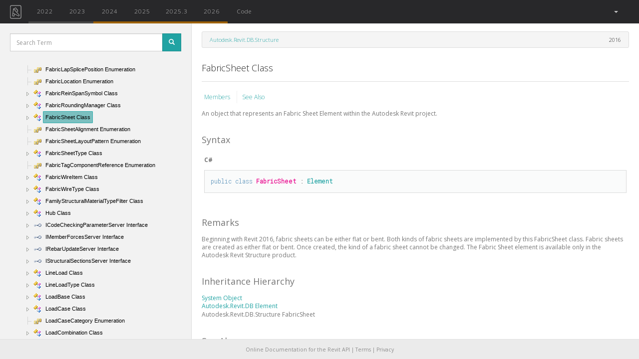

--- FILE ---
content_type: text/html; charset=utf-8
request_url: https://www.revitapidocs.com/2018.2/1f420619-ab30-942a-e5b6-028b7ff3889f.htm
body_size: 7355
content:
<!doctype html>
<!--[if lt IE 7]>      <html class="no-js lt-ie9 lt-ie8 lt-ie7" lang=""> <![endif]-->
<!--[if IE 7]>         <html class="no-js lt-ie9 lt-ie8" lang=""> <![endif]-->
<!--[if IE 8]>         <html class="no-js lt-ie9" lang=""> <![endif]-->
<!--[if gt IE 8]><!--> <html class="no-js" lang=""> <!--<![endif]-->

    <head>
        <meta charset="utf-8">
        <meta http-equiv="X-UA-Compatible" content="IE=edge,chrome=1">

        <!-- CHILD HEADER -->
        <!-- ADDED HEDE SO CSS FROM CHM CONTENT IS OVERRIDEN -->
        
<!-- HEADER CONTENTS FROM API.HTML -->
<title>FabricSheet Class</title>
<!-- HEADER CONTENTS FROM API.HTML -->

        <!-- CHILD HEADER -->

        
        <!-- DEFAULT SCHEME META TAGS -->
        <meta name="description" content="Online Documentation for Autodesk's Revit API: 2015, 2016, 2017, 2017.1, 2018">
        <!-- DEFAULT SCHEME META TAGS -->
        

        <meta name="google-site-verification" content="Dn1KWTK6Dm3XMYL1XHu2FUNgz4YH8bUA0YGoFkoWpi0" />

        <meta http-equiv="content-type" content="text/html;charset=UTF-8">
        <meta name="apple-mobile-web-app-capable" content="yes">
        <meta name="apple-mobile-web-app-status-bar-style" content="#28282a">
        <meta name="theme-color" content="#28282a">
        <meta name="viewport" content="width=device-width, initial-scale=1 maximum-scale=1, user-scalable=no">
        <meta name="ROBOTS" content="INDEX, FOLLOW">
        <link rel="shorcut icon" href="https://d24b2zsrnzhmgb.cloudfront.net/static/img/favicon.png">
        <link rel="shorcut icon" type="image/x-icon" href="https://d24b2zsrnzhmgb.cloudfront.net/static/img/favicon.ico">
        <link rel="apple-touch-icon" type="image/png" href="https://d24b2zsrnzhmgb.cloudfront.net/static/img/icon-144.png">
        <link rel="icon" sizes="128x128" href="https://d24b2zsrnzhmgb.cloudfront.net/static/img/icon-128.png">
        <link rel="icon" sizes="192x192" href="https://d24b2zsrnzhmgb.cloudfront.net/static/img/icon-192.png">

        <!-- START CSS WEBASSETS -->
        
        <link rel="stylesheet" type="text/css" href="https://d24b2zsrnzhmgb.cloudfront.net/static/packed/packed.css?c525128e" />
        
        <link rel="stylesheet" type="text/css" href="https://fonts.googleapis.com/css?family=Open+Sans:300italic,400italic,700italic,400,300,600,700|Roboto+Mono:300">
        <!-- END CSS WEBASSETS -->

        <!-- ADSENSE VERIFICATION -->
        <!-- <script data-ad-client="ca-pub-0886989922993665" async src="https://pagead2.googlesyndication.com/pagead/js/adsbygoogle.js"></script> -->
        <script async src="https://pagead2.googlesyndication.com/pagead/js/adsbygoogle.js?client=ca-pub-0886989922993665" crossorigin="anonymous"></script>
        <!-- ADSENSE VERIFICATION -->

    </head>

    <body>

        <!--[if lt IE 8]>
            <p class="browserupgrade">You are using an <strong>outdated</strong> browser. Please <a href="http://browsehappy.com/">upgrade your browser</a> to improve your experience.</p>
        <![endif]-->

            <!-- BASE: NAV MENU -->
            <nav class="navbar navbar-default">
  <div class="container-fluid">
    <!-- Brand and toggle get grouped for better mobile display -->
    <div class="navbar-header">
      <button type="button" class="navbar-toggle collapsed" data-toggle="collapse" data-target="#bs-example-navbar-collapse-1" aria-expanded="false">
        <span class="sr-only">Toggle navigation</span>
        <span class="icon-bar"></span>
        <span class="icon-bar"></span>
        <span class="icon-bar"></span>
      </button>
      <a class="navbar-brand  compact" href="/"><img alt="Revit API Docs Logo" src="https://d24b2zsrnzhmgb.cloudfront.net/static/img/logos/nav-logo-simple.svg"></a>
    </div>

    <div class="collapse navbar-collapse" id="bs-example-navbar-collapse-1">

      <ul class="nav navbar-nav" id="nav-main">

        <!-- Missing is added only if available in is defined, and year not in it -->
        <!-- Non active buttons will switch to equivalent resource of that year. Active button will take to root of that year -->
        

        
        
          <li>
        <a  class="api-button 
            
            
            unchanged
            "
            href="/2022/1f420619-ab30-942a-e5b6-028b7ff3889f.htm"
            data-toggle="tooltip"
            data-placement="bottom"
            data-name=2022
            title="unchanged"
            
            >
            2022
        </a></li>
        
          <li>
        <a  class="api-button 
            
            
            unchanged
            "
            href="/2023/1f420619-ab30-942a-e5b6-028b7ff3889f.htm"
            data-toggle="tooltip"
            data-placement="bottom"
            data-name=2023
            title="unchanged"
            
            >
            2023
        </a></li>
        
          <li>
        <a  class="api-button 
            
            
            updated
            "
            href="/2024/1f420619-ab30-942a-e5b6-028b7ff3889f.htm"
            data-toggle="tooltip"
            data-placement="bottom"
            data-name=2024
            title="updated"
            
            >
            2024
        </a></li>
        
          <li>
        <a  class="api-button 
            
            
            updated
            "
            href="/2025/1f420619-ab30-942a-e5b6-028b7ff3889f.htm"
            data-toggle="tooltip"
            data-placement="bottom"
            data-name=2025
            title="updated"
            
            >
            2025
        </a></li>
        
          <li>
        <a  class="api-button 
            
            
            updated
            "
            href="/2025.3/1f420619-ab30-942a-e5b6-028b7ff3889f.htm"
            data-toggle="tooltip"
            data-placement="bottom"
            data-name=2025.3
            title="updated"
            
            >
            2025.3
        </a></li>
        
          <li>
        <a  class="api-button 
            
            
            updated
            "
            href="/2026/1f420619-ab30-942a-e5b6-028b7ff3889f.htm"
            data-toggle="tooltip"
            data-placement="bottom"
            data-name=2026
            title="updated"
            
            >
            2026
        </a></li>
        

        <li class=""><a href="/code/"  data-name="Code">Code</a></li>
      </ul>


      <ul class="nav navbar-nav navbar-right">
        

        <li class="dropdown" id="language-dropdown">
            <a href="#" class="dropdown-toggle" data-toggle="dropdown" role="button" aria-expanded="false">
              <span id="language-active"></span><span> </span><span class="caret"></span>
            </a>
            <ul class="dropdown-menu" role="menu">
              <li><a class="text-center language-selector" href="#">All</a></li>
              <li class="divider"></li>
              <li><a class="text-center language-selector" href="#">C#</a></li>
              <li><a class="text-center language-selector" href="#">VB</a></li>
              <li><a class="text-center language-selector" href="#">C++</a></li>
              <!-- <li><a class="language-selector" href="#">Python <span class="small">[BETA]</span></a></li> -->
            </ul>
        </li>

        <!-- <li><a target="_blank" href="http://twitter.com/intent/tweet?text=Check out&url=http://RevitAPIdocs.com&hashtags=revitapi&via=revitapidocs&"><img src="https://d24b2zsrnzhmgb.cloudfront.net/static/img/social/social-twitter-navbar.svg" alt="Tweet" /></a></li> -->
      </ul>


    </div> <!-- /.navbar-collapse -->
  </div> <!-- /.container-fluid -->
</nav>
            <!-- BASE: NAV MENU -->

            <!-- PROMO: GLOBAL BANNER (inline, no JS/CSS dependency) -->
            <div id="promo-banner" style="display:none; position:relative; top:0; height:44px; line-height:44px; background-color:#0f172a; color:#fff; text-align:center; margin-bottom:12px;">
                <a href="https://archilabs.ai/ca-revit-ai-pilot" style="color:#fff; text-decoration:none; font-weight:600;">✨ Located in SF Bay Area or LA? Get free Revit AI automation consulting from YC-backed AI engineers →</a>
            </div>
            <!-- PROMO: GLOBAL BANNER -->

            <!-- BASE: MAIN CONTENT -->
            <div id="content-wrapper">
                
<!-- START  API HTML -->

    <!-- MODAL SEARCH -->


<div class="modal fade" id="searchModal" tabindex="-1" role="dialog" aria-labelledby="ModalSearchResults">
  <div class="modal-dialog" role="document">

    <div class="modal-content" id="modal-results">
        <!-- HANDLE BARS TEMPLATE INSERTED HERE -->
    </div>


    <script id="modal-template" type="text/x-handlebars-template">
      <!-- MODAL HEADER -->
      <div class="modal-header">
          <button type="button" class="close" data-dismiss="modal" aria-label="Close">
              <span aria-hidden="true">&times;</span></button>

          <h4 class="modal-title truncate" id="myModalLabel">Query: <strong>{{query}}</strong></h4>


          <div id="result-filter-list" class="text-muted small">
               <!-- <p>Type Filter: <span id="result-filter" class="result-tag badge" data-filter=""></span></p> -->
               <div id="result-info" class='hidden-xs'>
                   <span id="result-size">Target API: {{target_year}}</span></br>
                   <span id="result-size">Results: {{total_results}}{{#if truncated}} [ Showing: {{max_results}} ]{{/if}}</span>
               </div>
               <input id="result-filter-box" type="text" class="form-control" id="filter" placeholder="Filter" autocomplete="off" autofocus>
          </div>
      </div>
      <!-- MODAL HEADER -->

      <!-- MODAL BODY -->
      <div class="modal-body">
          {{#each results}}
          <div class="result-entry" data-tag="{{tag}}">
            <h5 class="truncate {{#exactMatch}}{{/exactMatch}}"><a href="{{href}}">{{title}}</a>
            <span data-name={{tag}} class="result-tag badge pull-right">{{tag}}</span></h5>
            <p class="member-of small"><a href="{{member_of_href}}">{{member_of}}</a>
                <span class="small year">{{#joinyears}}{{years}}{{/joinyears}}</span>
            </p>
            <p class="small description">{{description}}</p>
          </div>
          {{else}}
          <span class="text-danger">{{error}}</span>
          {{/each}}
      </div>
      <!-- MODAL BODY -->

      <!-- MODAL FOOTER -->
      <div class="modal-footer text-muted small hidden-xs">
      <span>Could not find it?
      Try a <a id="google-link" target="=_blank" href="http://www.google.com/search?q=site:www.revitapidocs.com {{query}}">Google Search</a></span>
      </div>
      <!-- MODAL FOOTER -->
    </script>


  </div>
</div>
<!-- MODAL SEARCH -->



    <!-- START SIDEBAR -->
    <nav id="sidebar" class="col-sm-12 col-md-5 col-lg-2">

        <!-- SIDEBAR SEARCH -->
        <div id="sidebar-search">
          <form>
            <div class="form-group">
              <div class="input-group input-group-sm">
                <input type="text" class="form-control" id="search-box" placeholder="Search Term" autocomplete="off" autofocus/>
                <span class="input-group-btn">
                  <button class="btn btn-primary" id="btn-search" type="submit" data-toggle="modal"><span class="glyphicon glyphicon-search"></span></button>
                </span>
              </div>
            </div>
          </form>
        </div>
        <!-- SIDEBAR SEARCH -->

        <!-- START BOOTSTRAP TREEVIEW -->
        <div id="treeview" class="fancytree-connectors">
          <span id="ma" class="small text-muted"></span>
        </div>
        <!-- END BOOTSTRAP TREEVIEW -->

    </nav>
    <!-- END SIDEBAR -->

    <!-- START MAIN -->
    <div class="col-sm-12 col-md-6 col-lg-10" id="content-with-sidebar">

        

        <!-- <script src="https://codefund.io/scripts/e2195c40-3dad-4440-a789-c9906df24a6c/embed.js?template=horizontal"></script> -->
        <!-- <div id="codefund_ad" style="margin-top:-10px; margin-bottom: 15px"></div> -->

        <header class="row">
            <div class="col-sm-12 col-md-12 col-lg-12">
                <ul class="breadcrumb">
                    <li>&nbsp;</li>
                </ul>
                <script id="breadcrumb-template" type="text/x-handlebars-template">
                    <li><a href="{{entry.member_of_href}}">{{ entry.member_of }}</a></li>
                     <span class="pull-right">
                     {{ actual_year }}
                     </span>
                </script>
            </div>
        </header>

        <h4 id="api-title" class="truncate"> FabricSheet Class </h4>
        <hr/>

        <!-- START MAIN CONTENT -->
        <article id="api-content-wrapper">
        <article id=api-content> <div id=header> <table id=bottomTable> <tbody> <tr id=headerTableRow3> <td align=left> <a href=08617851-55dc-7007-9996-832aaca74262.htm> Members </a> <a href=#seeAlsoToggle> See Also </a> </td> </tr> </tbody> </table> </div> <div id=mainSection> <div id=mainBody> <div class=saveHistory> <span style="color: DarkGray"> </span> <div class=summary> An object that represents an Fabric Sheet Element within the Autodesk Revit project. </div> <p> <b> Namespace: </b> <a href=d586b341-f687-9d90-e96d-255806b7d4fc.htm> Autodesk.Revit.DB.Structure </a> <br> <b> Assembly: </b> <span sdata=assembly> RevitAPI </span> (in RevitAPI.dll) Version: 16.0.0.0 (16.0.0.0) <br> <b> Since: </b> 2013 </p> <h1 class=heading> Syntax <a name=syntaxToggle> </a> </h1> <div class=section id=syntaxSection name=collapseableSection style> <div class=code id=syntaxCodeBlocks> <span codelanguage=CSharp> <table> <tbody> <tr> <th> C# </th> </tr> <tr> <td> <pre><code><span class=keyword>public</span> <span class=keyword>class</span> <span class=identifier>FabricSheet</span> : <a href=eb16114f-69ea-f4de-0d0d-f7388b105a16.htm>Element</a></code></pre> </td> </tr> </tbody> </table> </span> <span codelanguage=VisualBasicDeclaration> <table> <tbody> <tr> <th> Visual Basic </th> </tr> <tr> <td> <pre><code><span class=keyword>Public</span> <span class=keyword>Class</span> <span class=identifier>FabricSheet</span> _
	<span class=keyword>Inherits</span> <a href=eb16114f-69ea-f4de-0d0d-f7388b105a16.htm>Element</a></code></pre> </td> </tr> </tbody> </table> </span> <span codelanguage=ManagedCPlusPlus> <table> <tbody> <tr> <th> Visual C++ </th> </tr> <tr> <td> <pre><code><span class=keyword>public</span> <span class=keyword>ref class</span> <span class=identifier>FabricSheet</span> : <span class=keyword>public</span> <a href=eb16114f-69ea-f4de-0d0d-f7388b105a16.htm>Element</a></code></pre> </td> </tr> </tbody> </table> </span> </div> </div> <h1 class=heading> Remarks <a name=remarksToggle> </a> </h1> <div class=section id=remarksSection name=collapseableSection style> Beginning with Revit 2016, fabric sheets can be either flat or bent. Both kinds of fabric sheets are implemented by this FabricSheet class. Fabric sheets are created as either flat or bent. Once created, the kind of a fabric sheet cannot be changed. The Fabric Sheet element is available only in the Autodesk Revit Structure product. </div> <h1 class=heading> Inheritance Hierarchy <a name=familyToggle> </a> </h1> <div class=section id=familySection name=collapseableSection style> <a href=http://msdn2.microsoft.com/en-us/library/e5kfa45b target=_blank> System Object </a> <br> <a href=eb16114f-69ea-f4de-0d0d-f7388b105a16.htm> Autodesk.Revit.DB Element </a> <br> <span class=selflink> Autodesk.Revit.DB.Structure FabricSheet </span> <br> </div> <h1 class=heading> See Also <a name=seeAlsoToggle> </a> </h1> <div class=section id=seeAlsoSection name=collapseableSection style> <div class=seeAlsoStyle> <a href=08617851-55dc-7007-9996-832aaca74262.htm> FabricSheet Members </a> </div> <div class=seeAlsoStyle> <a href=d586b341-f687-9d90-e96d-255806b7d4fc.htm> Autodesk.Revit.DB.Structure Namespace </a> </div> </div> </div> </div> </div> </article>
        </article>
        <!-- END MAIN CONTENT -->

        <!-- API ADSENSE -->
        
        <!-- doc-banner -->
        <!-- <ins class="adsbygoogle"
            style="display:block"
            data-ad-client="ca-pub-0886989922993665"
            data-ad-slot="8690675280"
            data-ad-format="auto"
            data-full-width-responsive="true"></ins>
            <script>
        (adsbygoogle = window.adsbygoogle || []).push({});
        </script> -->

        <!-- CODEFUND -->
        <!-- <div id="codefund"></div> -->
        <!-- <script src="https://codefund.io/properties/80/funder.js" async="async"></script> -->
        <!-- CODEFUND -->

        
          <!-- CARBON -->
          <script async type="text/javascript" src="https://cdn.carbonads.com/carbon.js?serve=CK7DVK3U&placement=wwwrevitapidocscom" id="_carbonads_js"></script>
          <!-- CARBON -->

        


        <!-- MONOGRAPH -->
        <!-- 
        
        <a class="monograph" href="https://monograph.io/?utm_source=revitdocs&utm_medium=banner&utm_campaign=summer">
            <img class="center-block monograph-logo doc" alt="monograph-logo" src="https://d24b2zsrnzhmgb.cloudfront.net/static/img/sponsors/monograph-white.svg"/>
        </a> -->
        <!-- MONOGRAPH -->

        <!-- END ADSENSE -->

        <!-- START DISQUS -->
        
            
        
        <!-- END DISQUS -->
    </div>
    <!-- END MAIN -->

<!-- END API HTML -->

<!-- INSIGHTS HB JS TEMPLATE -->

<!-- INSIGHTS HB JS TEMPLATE -->


            </div>
            <!-- BASE: MAIN CONTENT -->


            <footer id="footer" class="center-block">
                <p id="add-block-off">
                Online Documentation for the Revit API
                |
                <a href="https://app.archilabs.ai/tos.html">Terms</a>
                |
                <a href="https://app.archilabs.ai/privacy.html">Privacy</a>
                </p>
                <p id="add-block-on">
                    Please disable your ad-blocker
                    to <a href="https://apidocs.co/support">support this project.
                    </a>.
                </p>
            </footer>

        <!-- BASE: MESSAGES -->

        
  

        <!-- BASE: MESSAGES -->

        <script>
        var AvailableApis = ['2015', '2016', '2017.1', '2018.2', '2019', '2021.1', '2022', '2023', '2024', '2025', '2025.3', '2026']
        var LastYear = AvailableApis[AvailableApis.length -1]
        </script>
        <!-- START JS COMMON WEBASSETS -->
        
        <script src="https://d24b2zsrnzhmgb.cloudfront.net/static/packed/common_packed.js?5a30cc40"></script>
        
        <!-- END JS COMMON WEBASSETS -->

        
        
    <!-- BASE: START GOOGLE ANALYTICS - HIDDEN WHEN DEBUG -->
    <!-- Google tag (gtag.js) -->
    <script async src="https://www.googletagmanager.com/gtag/js?id=G-N680H7Y0BW"></script>
    <script>
      window.dataLayer = window.dataLayer || [];
      function gtag(){dataLayer.push(arguments);}
      gtag('js', new Date());

      gtag('config', 'G-N680H7Y0BW');
    </script>
    <!-- BASE: END GOOGLE ANALYTICS -->

        <!-- BASE: START CHILD SCRIPT BLOCK -->

        
<!-- START API SCRIPT  -->


<script src="https://d24b2zsrnzhmgb.cloudfront.net/static/packed/api_packed.js?e972051d"></script>

<!-- WHATS NEW SCRIPT -->



<script>

var loadingSpan = '<img src="https://d24b2zsrnzhmgb.cloudfront.net/static/img/loader.gif">&nbsp;Loading'
$('#menu-loading').html(loadingSpan)

var namespaceJson = "https://d24b2zsrnzhmgb.cloudfront.net/static/json/namespace_2018.2_min.json"

var templateData = { entry: {"description": "An object that represents an Fabric Sheet Element within the Autodesk Revit project.", "href": "1f420619-ab30-942a-e5b6-028b7ff3889f.htm", "member_of": "Autodesk.Revit.DB.Structure", "member_of_href": "d586b341-f687-9d90-e96d-255806b7d4fc.htm", "namespace": "Autodesk.Revit.DB.Structure", "short_title": "FabricSheet", "tag": "Class", "title": "FabricSheet Class", "type": "entry", "years": {"2015": "exists", "2016": "updated", "2017.1": "unchanged", "2018.2": "unchanged", "2019": "unchanged", "2021.1": "unchanged", "2022": "unchanged", "2023": "unchanged", "2024": "updated", "2025": "updated", "2025.3": "updated", "2026": "updated"}},
                     content_path: "api_docs/2016/1f420619-ab30-942a-e5b6-028b7ff3889f.htm",
                     active_href : "1f420619-ab30-942a-e5b6-028b7ff3889f.htm",
                     actual_year : "2016",
                     active_year : "2018.2",
}


$(document).ready(function() {

    ajaxHelper.loadContent(templateData, true)

    var urlParams = urlHelper.getParams()
    if (urlParams.query) {
        submitSearch(urlParams.query)
    }

    if (urlParams.enumeration) {
        var target = $('span.selflink').filter(function() {return $(this).text().trim() === urlParams.enumeration} )
        if (target) {
            target.closest('tr').addClass('selected-enumeration')
            scrollHelper(SCROLL_ELEMENT, target, false, 100)
        }
    }
    if (urlParams.section) {
        var anchor = $('a[name="' + urlParams.section + '"]')
        if (anchor.length == 0) {
            anchor = $('#' + urlParams.section)
        }
        scrollHelper(SCROLL_ELEMENT, anchor, true, 200)
    }
});

</script>



        <!-- BASE: END CHILD SCRIPT BLOCK -->


        <!-- Inline promo geofence (no external assets dependency) -->
        <script>
        (function(){
            function q(){var s=location.search.substring(1).split('&').reduce(function(m,p){var kv=p.split('='); if(kv[0]) m[decodeURIComponent(kv[0])]=decodeURIComponent(kv[1]||''); return m;},{}); return s;}
            var params=q();
            var banner=document.getElementById('promo-banner');
            if(!banner) return;
            if(params.promo_off==='1'){banner.style.display='none'; return;}
            if(params.promo_force==='1'){show(); return;}
            var k='promoEligibility';
            var ttl=24*60*60*1000; // 24h
            try{
                var raw=localStorage.getItem(k);
                if(raw && params.promo_refresh!=='1'){
                    var c=JSON.parse(raw);
                    if(c && c.ts && (Date.now()-c.ts)<ttl){ if(c.eligible){show();} return; }
                }
            }catch(e){}
            fetch('https://ipapi.co/json/').then(function(r){if(!r.ok) throw new Error('geo'); return r.json();}).then(function(d){
                var lat=Number(d.latitude), lon=Number(d.longitude);
                if(!isFinite(lat)||!isFinite(lon)) return;
                var ok=eligible(lat,lon);
                try{localStorage.setItem(k, JSON.stringify({eligible:ok, ts:Date.now()}));}catch(e){}
                if(ok) show();
            }).catch(function(){});

            function show(){
                banner.style.display='block';
                var h=banner.offsetHeight||44;
                bump('content-with-sidebar',h);
                bump('sidebar',h);
                bump('content-full-width',h);
            }
            function bump(id,h){
                var n=document.getElementById(id); if(!n) return;
                var cs=window.getComputedStyle(n);
                if(cs.position==='absolute'){
                    var t=parseInt(cs.top||'0',10)||0; n.style.top=(t+h)+'px';
                }else{
                    var mt=parseInt(cs.marginTop||'0',10)||0; n.style.marginTop=(mt+h)+'px';
                }
            }
            function eligible(lat,lon){
                var u={lat:lat,lon:lon};
                var sf={lat:37.7749,lon:-122.4194}, sj={lat:37.3382,lon:-121.8863}, oak={lat:37.8044,lon:-122.2712}, la={lat:34.0522,lon:-118.2437}, mont={lat:30.321,lon:-95.479};
                return within(u,sf,70)||within(u,sj,45)||within(u,oak,35)||within(u,la,90)||within(u,mont,50);
            }
            function within(a,c,km){return dist(a,c)<=km;}
            function dist(a,b){var R=6371; function rad(d){return d*Math.PI/180;} var dLat=rad(b.lat-a.lat), dLon=rad(b.lon-a.lon); var la1=rad(a.lat), la2=rad(b.lat); var h=Math.sin(dLat/2)**2+Math.cos(la1)*Math.cos(la2)*Math.sin(dLon/2)**2; return 2*R*Math.asin(Math.sqrt(h));}
        })();
        </script>


        <!-- JSON-LD markup generated by Google Structured Data Markup Helper. -->
        <!-- START SCHEMA -->
        
        <script type="application/ld+json">
        [   
                {
                  "@context" : "http://schema.org",
                  "@type" : "APIReference",
                  "executableLibraryName" : "RevitAPI.dll",
                  "name" : "FabricSheet Class",
                  "isPartOf" : "Autodesk.Revit.DB.Structure",
                  "description" : "An object that represents an Fabric Sheet Element within the Autodesk Revit project.",
                  "url" : "http://www.revitapidocs.com/2018.2/",
                  "version" : "2018.2",
                  "inLanguage" : "en",
                  "copyrightHolder" : "Autodesk Inc.",
                  "publisher" : {
                    "@type" : "Organization",
                    "name" : "Autodesk Inc." }
                }
            
        ]
        </script>
        <!-- END SCHEMA -->

    </body>
</html>

--- FILE ---
content_type: text/html; charset=utf-8
request_url: https://www.google.com/recaptcha/api2/aframe
body_size: 265
content:
<!DOCTYPE HTML><html><head><meta http-equiv="content-type" content="text/html; charset=UTF-8"></head><body><script nonce="vr_nE0RckS80SNsAGo7UmA">/** Anti-fraud and anti-abuse applications only. See google.com/recaptcha */ try{var clients={'sodar':'https://pagead2.googlesyndication.com/pagead/sodar?'};window.addEventListener("message",function(a){try{if(a.source===window.parent){var b=JSON.parse(a.data);var c=clients[b['id']];if(c){var d=document.createElement('img');d.src=c+b['params']+'&rc='+(localStorage.getItem("rc::a")?sessionStorage.getItem("rc::b"):"");window.document.body.appendChild(d);sessionStorage.setItem("rc::e",parseInt(sessionStorage.getItem("rc::e")||0)+1);localStorage.setItem("rc::h",'1769444036424');}}}catch(b){}});window.parent.postMessage("_grecaptcha_ready", "*");}catch(b){}</script></body></html>

--- FILE ---
content_type: text/javascript
request_url: https://d24b2zsrnzhmgb.cloudfront.net/static/packed/api_packed.js?e972051d
body_size: 41804
content:
(function(factory){if(typeof define==="function"&&define.amd){define(["jquery"],factory);}else{factory(jQuery);}}(function($){(function(t){"function"==typeof define&&define.amd?define(["jquery"],t):t(jQuery)})(function(t){t.ui=t.ui||{},t.ui.version="1.12.1";var e=0,i=Array.prototype.slice;t.cleanData=function(e){return function(i){var s,n,o;for(o=0;null!=(n=i[o]);o++)try{s=t._data(n,"events"),s&&s.remove&&t(n).triggerHandler("remove")}catch(a){}e(i)}}(t.cleanData),t.widget=function(e,i,s){var n,o,a,r={},l=e.split(".")[0];e=e.split(".")[1];var h=l+"-"+e;return s||(s=i,i=t.Widget),t.isArray(s)&&(s=t.extend.apply(null,[{}].concat(s))),t.expr[":"][h.toLowerCase()]=function(e){return!!t.data(e,h)},t[l]=t[l]||{},n=t[l][e],o=t[l][e]=function(t,e){return this._createWidget?(arguments.length&&this._createWidget(t,e),void 0):new o(t,e)},t.extend(o,n,{version:s.version,_proto:t.extend({},s),_childConstructors:[]}),a=new i,a.options=t.widget.extend({},a.options),t.each(s,function(e,s){return t.isFunction(s)?(r[e]=function(){function t(){return i.prototype[e].apply(this,arguments)}function n(t){return i.prototype[e].apply(this,t)}return function(){var e,i=this._super,o=this._superApply;return this._super=t,this._superApply=n,e=s.apply(this,arguments),this._super=i,this._superApply=o,e}}(),void 0):(r[e]=s,void 0)}),o.prototype=t.widget.extend(a,{widgetEventPrefix:n?a.widgetEventPrefix||e:e},r,{constructor:o,namespace:l,widgetName:e,widgetFullName:h}),n?(t.each(n._childConstructors,function(e,i){var s=i.prototype;t.widget(s.namespace+"."+s.widgetName,o,i._proto)}),delete n._childConstructors):i._childConstructors.push(o),t.widget.bridge(e,o),o},t.widget.extend=function(e){for(var s,n,o=i.call(arguments,1),a=0,r=o.length;r>a;a++)for(s in o[a])n=o[a][s],o[a].hasOwnProperty(s)&&void 0!==n&&(e[s]=t.isPlainObject(n)?t.isPlainObject(e[s])?t.widget.extend({},e[s],n):t.widget.extend({},n):n);return e},t.widget.bridge=function(e,s){var n=s.prototype.widgetFullName||e;t.fn[e]=function(o){var a="string"==typeof o,r=i.call(arguments,1),l=this;return a?this.length||"instance"!==o?this.each(function(){var i,s=t.data(this,n);return"instance"===o?(l=s,!1):s?t.isFunction(s[o])&&"_"!==o.charAt(0)?(i=s[o].apply(s,r),i!==s&&void 0!==i?(l=i&&i.jquery?l.pushStack(i.get()):i,!1):void 0):t.error("no such method '"+o+"' for "+e+" widget instance"):t.error("cannot call methods on "+e+" prior to initialization; "+"attempted to call method '"+o+"'")}):l=void 0:(r.length&&(o=t.widget.extend.apply(null,[o].concat(r))),this.each(function(){var e=t.data(this,n);e?(e.option(o||{}),e._init&&e._init()):t.data(this,n,new s(o,this))})),l}},t.Widget=function(){},t.Widget._childConstructors=[],t.Widget.prototype={widgetName:"widget",widgetEventPrefix:"",defaultElement:"<div>",options:{classes:{},disabled:!1,create:null},_createWidget:function(i,s){s=t(s||this.defaultElement||this)[0],this.element=t(s),this.uuid=e++,this.eventNamespace="."+this.widgetName+this.uuid,this.bindings=t(),this.hoverable=t(),this.focusable=t(),this.classesElementLookup={},s!==this&&(t.data(s,this.widgetFullName,this),this._on(!0,this.element,{remove:function(t){t.target===s&&this.destroy()}}),this.document=t(s.style?s.ownerDocument:s.document||s),this.window=t(this.document[0].defaultView||this.document[0].parentWindow)),this.options=t.widget.extend({},this.options,this._getCreateOptions(),i),this._create(),this.options.disabled&&this._setOptionDisabled(this.options.disabled),this._trigger("create",null,this._getCreateEventData()),this._init()},_getCreateOptions:function(){return{}},_getCreateEventData:t.noop,_create:t.noop,_init:t.noop,destroy:function(){var e=this;this._destroy(),t.each(this.classesElementLookup,function(t,i){e._removeClass(i,t)}),this.element.off(this.eventNamespace).removeData(this.widgetFullName),this.widget().off(this.eventNamespace).removeAttr("aria-disabled"),this.bindings.off(this.eventNamespace)},_destroy:t.noop,widget:function(){return this.element},option:function(e,i){var s,n,o,a=e;if(0===arguments.length)return t.widget.extend({},this.options);if("string"==typeof e)if(a={},s=e.split("."),e=s.shift(),s.length){for(n=a[e]=t.widget.extend({},this.options[e]),o=0;s.length-1>o;o++)n[s[o]]=n[s[o]]||{},n=n[s[o]];if(e=s.pop(),1===arguments.length)return void 0===n[e]?null:n[e];n[e]=i}else{if(1===arguments.length)return void 0===this.options[e]?null:this.options[e];a[e]=i}return this._setOptions(a),this},_setOptions:function(t){var e;for(e in t)this._setOption(e,t[e]);return this},_setOption:function(t,e){return"classes"===t&&this._setOptionClasses(e),this.options[t]=e,"disabled"===t&&this._setOptionDisabled(e),this},_setOptionClasses:function(e){var i,s,n;for(i in e)n=this.classesElementLookup[i],e[i]!==this.options.classes[i]&&n&&n.length&&(s=t(n.get()),this._removeClass(n,i),s.addClass(this._classes({element:s,keys:i,classes:e,add:!0})))},_setOptionDisabled:function(t){this._toggleClass(this.widget(),this.widgetFullName+"-disabled",null,!!t),t&&(this._removeClass(this.hoverable,null,"ui-state-hover"),this._removeClass(this.focusable,null,"ui-state-focus"))},enable:function(){return this._setOptions({disabled:!1})},disable:function(){return this._setOptions({disabled:!0})},_classes:function(e){function i(i,o){var a,r;for(r=0;i.length>r;r++)a=n.classesElementLookup[i[r]]||t(),a=e.add?t(t.unique(a.get().concat(e.element.get()))):t(a.not(e.element).get()),n.classesElementLookup[i[r]]=a,s.push(i[r]),o&&e.classes[i[r]]&&s.push(e.classes[i[r]])}var s=[],n=this;return e=t.extend({element:this.element,classes:this.options.classes||{}},e),this._on(e.element,{remove:"_untrackClassesElement"}),e.keys&&i(e.keys.match(/\S+/g)||[],!0),e.extra&&i(e.extra.match(/\S+/g)||[]),s.join(" ")},_untrackClassesElement:function(e){var i=this;t.each(i.classesElementLookup,function(s,n){-1!==t.inArray(e.target,n)&&(i.classesElementLookup[s]=t(n.not(e.target).get()))})},_removeClass:function(t,e,i){return this._toggleClass(t,e,i,!1)},_addClass:function(t,e,i){return this._toggleClass(t,e,i,!0)},_toggleClass:function(t,e,i,s){s="boolean"==typeof s?s:i;var n="string"==typeof t||null===t,o={extra:n?e:i,keys:n?t:e,element:n?this.element:t,add:s};return o.element.toggleClass(this._classes(o),s),this},_on:function(e,i,s){var n,o=this;"boolean"!=typeof e&&(s=i,i=e,e=!1),s?(i=n=t(i),this.bindings=this.bindings.add(i)):(s=i,i=this.element,n=this.widget()),t.each(s,function(s,a){function r(){return e||o.options.disabled!==!0&&!t(this).hasClass("ui-state-disabled")?("string"==typeof a?o[a]:a).apply(o,arguments):void 0}"string"!=typeof a&&(r.guid=a.guid=a.guid||r.guid||t.guid++);var l=s.match(/^([\w:-]*)\s*(.*)$/),h=l[1]+o.eventNamespace,c=l[2];c?n.on(h,c,r):i.on(h,r)})},_off:function(e,i){i=(i||"").split(" ").join(this.eventNamespace+" ")+this.eventNamespace,e.off(i).off(i),this.bindings=t(this.bindings.not(e).get()),this.focusable=t(this.focusable.not(e).get()),this.hoverable=t(this.hoverable.not(e).get())},_delay:function(t,e){function i(){return("string"==typeof t?s[t]:t).apply(s,arguments)}var s=this;return setTimeout(i,e||0)},_hoverable:function(e){this.hoverable=this.hoverable.add(e),this._on(e,{mouseenter:function(e){this._addClass(t(e.currentTarget),null,"ui-state-hover")},mouseleave:function(e){this._removeClass(t(e.currentTarget),null,"ui-state-hover")}})},_focusable:function(e){this.focusable=this.focusable.add(e),this._on(e,{focusin:function(e){this._addClass(t(e.currentTarget),null,"ui-state-focus")},focusout:function(e){this._removeClass(t(e.currentTarget),null,"ui-state-focus")}})},_trigger:function(e,i,s){var n,o,a=this.options[e];if(s=s||{},i=t.Event(i),i.type=(e===this.widgetEventPrefix?e:this.widgetEventPrefix+e).toLowerCase(),i.target=this.element[0],o=i.originalEvent)for(n in o)n in i||(i[n]=o[n]);return this.element.trigger(i,s),!(t.isFunction(a)&&a.apply(this.element[0],[i].concat(s))===!1||i.isDefaultPrevented())}},t.each({show:"fadeIn",hide:"fadeOut"},function(e,i){t.Widget.prototype["_"+e]=function(s,n,o){"string"==typeof n&&(n={effect:n});var a,r=n?n===!0||"number"==typeof n?i:n.effect||i:e;n=n||{},"number"==typeof n&&(n={duration:n}),a=!t.isEmptyObject(n),n.complete=o,n.delay&&s.delay(n.delay),a&&t.effects&&t.effects.effect[r]?s[e](n):r!==e&&s[r]?s[r](n.duration,n.easing,o):s.queue(function(i){t(this)[e](),o&&o.call(s[0]),i()})}}),t.widget,function(){function e(t,e,i){return[parseFloat(t[0])*(u.test(t[0])?e/100:1),parseFloat(t[1])*(u.test(t[1])?i/100:1)]}function i(e,i){return parseInt(t.css(e,i),10)||0}function s(e){var i=e[0];return 9===i.nodeType?{width:e.width(),height:e.height(),offset:{top:0,left:0}}:t.isWindow(i)?{width:e.width(),height:e.height(),offset:{top:e.scrollTop(),left:e.scrollLeft()}}:i.preventDefault?{width:0,height:0,offset:{top:i.pageY,left:i.pageX}}:{width:e.outerWidth(),height:e.outerHeight(),offset:e.offset()}}var n,o=Math.max,a=Math.abs,r=/left|center|right/,l=/top|center|bottom/,h=/[\+\-]\d+(\.[\d]+)?%?/,c=/^\w+/,u=/%$/,d=t.fn.position;t.position={scrollbarWidth:function(){if(void 0!==n)return n;var e,i,s=t("<div style='display:block;position:absolute;width:50px;height:50px;overflow:hidden;'><div style='height:100px;width:auto;'></div></div>"),o=s.children()[0];return t("body").append(s),e=o.offsetWidth,s.css("overflow","scroll"),i=o.offsetWidth,e===i&&(i=s[0].clientWidth),s.remove(),n=e-i},getScrollInfo:function(e){var i=e.isWindow||e.isDocument?"":e.element.css("overflow-x"),s=e.isWindow||e.isDocument?"":e.element.css("overflow-y"),n="scroll"===i||"auto"===i&&e.width<e.element[0].scrollWidth,o="scroll"===s||"auto"===s&&e.height<e.element[0].scrollHeight;return{width:o?t.position.scrollbarWidth():0,height:n?t.position.scrollbarWidth():0}},getWithinInfo:function(e){var i=t(e||window),s=t.isWindow(i[0]),n=!!i[0]&&9===i[0].nodeType,o=!s&&!n;return{element:i,isWindow:s,isDocument:n,offset:o?t(e).offset():{left:0,top:0},scrollLeft:i.scrollLeft(),scrollTop:i.scrollTop(),width:i.outerWidth(),height:i.outerHeight()}}},t.fn.position=function(n){if(!n||!n.of)return d.apply(this,arguments);n=t.extend({},n);var u,p,f,g,m,_,v=t(n.of),b=t.position.getWithinInfo(n.within),y=t.position.getScrollInfo(b),w=(n.collision||"flip").split(" "),k={};return _=s(v),v[0].preventDefault&&(n.at="left top"),p=_.width,f=_.height,g=_.offset,m=t.extend({},g),t.each(["my","at"],function(){var t,e,i=(n[this]||"").split(" ");1===i.length&&(i=r.test(i[0])?i.concat(["center"]):l.test(i[0])?["center"].concat(i):["center","center"]),i[0]=r.test(i[0])?i[0]:"center",i[1]=l.test(i[1])?i[1]:"center",t=h.exec(i[0]),e=h.exec(i[1]),k[this]=[t?t[0]:0,e?e[0]:0],n[this]=[c.exec(i[0])[0],c.exec(i[1])[0]]}),1===w.length&&(w[1]=w[0]),"right"===n.at[0]?m.left+=p:"center"===n.at[0]&&(m.left+=p/2),"bottom"===n.at[1]?m.top+=f:"center"===n.at[1]&&(m.top+=f/2),u=e(k.at,p,f),m.left+=u[0],m.top+=u[1],this.each(function(){var s,r,l=t(this),h=l.outerWidth(),c=l.outerHeight(),d=i(this,"marginLeft"),_=i(this,"marginTop"),x=h+d+i(this,"marginRight")+y.width,C=c+_+i(this,"marginBottom")+y.height,D=t.extend({},m),T=e(k.my,l.outerWidth(),l.outerHeight());"right"===n.my[0]?D.left-=h:"center"===n.my[0]&&(D.left-=h/2),"bottom"===n.my[1]?D.top-=c:"center"===n.my[1]&&(D.top-=c/2),D.left+=T[0],D.top+=T[1],s={marginLeft:d,marginTop:_},t.each(["left","top"],function(e,i){t.ui.position[w[e]]&&t.ui.position[w[e]][i](D,{targetWidth:p,targetHeight:f,elemWidth:h,elemHeight:c,collisionPosition:s,collisionWidth:x,collisionHeight:C,offset:[u[0]+T[0],u[1]+T[1]],my:n.my,at:n.at,within:b,elem:l})}),n.using&&(r=function(t){var e=g.left-D.left,i=e+p-h,s=g.top-D.top,r=s+f-c,u={target:{element:v,left:g.left,top:g.top,width:p,height:f},element:{element:l,left:D.left,top:D.top,width:h,height:c},horizontal:0>i?"left":e>0?"right":"center",vertical:0>r?"top":s>0?"bottom":"middle"};h>p&&p>a(e+i)&&(u.horizontal="center"),c>f&&f>a(s+r)&&(u.vertical="middle"),u.important=o(a(e),a(i))>o(a(s),a(r))?"horizontal":"vertical",n.using.call(this,t,u)}),l.offset(t.extend(D,{using:r}))})},t.ui.position={fit:{left:function(t,e){var i,s=e.within,n=s.isWindow?s.scrollLeft:s.offset.left,a=s.width,r=t.left-e.collisionPosition.marginLeft,l=n-r,h=r+e.collisionWidth-a-n;e.collisionWidth>a?l>0&&0>=h?(i=t.left+l+e.collisionWidth-a-n,t.left+=l-i):t.left=h>0&&0>=l?n:l>h?n+a-e.collisionWidth:n:l>0?t.left+=l:h>0?t.left-=h:t.left=o(t.left-r,t.left)},top:function(t,e){var i,s=e.within,n=s.isWindow?s.scrollTop:s.offset.top,a=e.within.height,r=t.top-e.collisionPosition.marginTop,l=n-r,h=r+e.collisionHeight-a-n;e.collisionHeight>a?l>0&&0>=h?(i=t.top+l+e.collisionHeight-a-n,t.top+=l-i):t.top=h>0&&0>=l?n:l>h?n+a-e.collisionHeight:n:l>0?t.top+=l:h>0?t.top-=h:t.top=o(t.top-r,t.top)}},flip:{left:function(t,e){var i,s,n=e.within,o=n.offset.left+n.scrollLeft,r=n.width,l=n.isWindow?n.scrollLeft:n.offset.left,h=t.left-e.collisionPosition.marginLeft,c=h-l,u=h+e.collisionWidth-r-l,d="left"===e.my[0]?-e.elemWidth:"right"===e.my[0]?e.elemWidth:0,p="left"===e.at[0]?e.targetWidth:"right"===e.at[0]?-e.targetWidth:0,f=-2*e.offset[0];0>c?(i=t.left+d+p+f+e.collisionWidth-r-o,(0>i||a(c)>i)&&(t.left+=d+p+f)):u>0&&(s=t.left-e.collisionPosition.marginLeft+d+p+f-l,(s>0||u>a(s))&&(t.left+=d+p+f))},top:function(t,e){var i,s,n=e.within,o=n.offset.top+n.scrollTop,r=n.height,l=n.isWindow?n.scrollTop:n.offset.top,h=t.top-e.collisionPosition.marginTop,c=h-l,u=h+e.collisionHeight-r-l,d="top"===e.my[1],p=d?-e.elemHeight:"bottom"===e.my[1]?e.elemHeight:0,f="top"===e.at[1]?e.targetHeight:"bottom"===e.at[1]?-e.targetHeight:0,g=-2*e.offset[1];0>c?(s=t.top+p+f+g+e.collisionHeight-r-o,(0>s||a(c)>s)&&(t.top+=p+f+g)):u>0&&(i=t.top-e.collisionPosition.marginTop+p+f+g-l,(i>0||u>a(i))&&(t.top+=p+f+g))}},flipfit:{left:function(){t.ui.position.flip.left.apply(this,arguments),t.ui.position.fit.left.apply(this,arguments)},top:function(){t.ui.position.flip.top.apply(this,arguments),t.ui.position.fit.top.apply(this,arguments)}}}}(),t.ui.position,t.ui.keyCode={BACKSPACE:8,COMMA:188,DELETE:46,DOWN:40,END:35,ENTER:13,ESCAPE:27,HOME:36,LEFT:37,PAGE_DOWN:34,PAGE_UP:33,PERIOD:190,RIGHT:39,SPACE:32,TAB:9,UP:38},t.fn.scrollParent=function(e){var i=this.css("position"),s="absolute"===i,n=e?/(auto|scroll|hidden)/:/(auto|scroll)/,o=this.parents().filter(function(){var e=t(this);return s&&"static"===e.css("position")?!1:n.test(e.css("overflow")+e.css("overflow-y")+e.css("overflow-x"))}).eq(0);return"fixed"!==i&&o.length?o:t(this[0].ownerDocument||document)},t.fn.extend({uniqueId:function(){var t=0;return function(){return this.each(function(){this.id||(this.id="ui-id-"+ ++t)})}}(),removeUniqueId:function(){return this.each(function(){/^ui-id-\d+$/.test(this.id)&&t(this).removeAttr("id")})}});var s="ui-effects-",n="ui-effects-style",o="ui-effects-animated",a=t;t.effects={effect:{}},function(t,e){function i(t,e,i){var s=u[e.type]||{};return null==t?i||!e.def?null:e.def:(t=s.floor?~~t:parseFloat(t),isNaN(t)?e.def:s.mod?(t+s.mod)%s.mod:0>t?0:t>s.max?s.max:t)}function s(i){var s=h(),n=s._rgba=[];return i=i.toLowerCase(),f(l,function(t,o){var a,r=o.re.exec(i),l=r&&o.parse(r),h=o.space||"rgba";return l?(a=s[h](l),s[c[h].cache]=a[c[h].cache],n=s._rgba=a._rgba,!1):e}),n.length?("0,0,0,0"===n.join()&&t.extend(n,o.transparent),s):o[i]}function n(t,e,i){return i=(i+1)%1,1>6*i?t+6*(e-t)*i:1>2*i?e:2>3*i?t+6*(e-t)*(2/3-i):t}var o,a="backgroundColor borderBottomColor borderLeftColor borderRightColor borderTopColor color columnRuleColor outlineColor textDecorationColor textEmphasisColor",r=/^([\-+])=\s*(\d+\.?\d*)/,l=[{re:/rgba?\(\s*(\d{1,3})\s*,\s*(\d{1,3})\s*,\s*(\d{1,3})\s*(?:,\s*(\d?(?:\.\d+)?)\s*)?\)/,parse:function(t){return[t[1],t[2],t[3],t[4]]}},{re:/rgba?\(\s*(\d+(?:\.\d+)?)\%\s*,\s*(\d+(?:\.\d+)?)\%\s*,\s*(\d+(?:\.\d+)?)\%\s*(?:,\s*(\d?(?:\.\d+)?)\s*)?\)/,parse:function(t){return[2.55*t[1],2.55*t[2],2.55*t[3],t[4]]}},{re:/#([a-f0-9]{2})([a-f0-9]{2})([a-f0-9]{2})/,parse:function(t){return[parseInt(t[1],16),parseInt(t[2],16),parseInt(t[3],16)]}},{re:/#([a-f0-9])([a-f0-9])([a-f0-9])/,parse:function(t){return[parseInt(t[1]+t[1],16),parseInt(t[2]+t[2],16),parseInt(t[3]+t[3],16)]}},{re:/hsla?\(\s*(\d+(?:\.\d+)?)\s*,\s*(\d+(?:\.\d+)?)\%\s*,\s*(\d+(?:\.\d+)?)\%\s*(?:,\s*(\d?(?:\.\d+)?)\s*)?\)/,space:"hsla",parse:function(t){return[t[1],t[2]/100,t[3]/100,t[4]]}}],h=t.Color=function(e,i,s,n){return new t.Color.fn.parse(e,i,s,n)},c={rgba:{props:{red:{idx:0,type:"byte"},green:{idx:1,type:"byte"},blue:{idx:2,type:"byte"}}},hsla:{props:{hue:{idx:0,type:"degrees"},saturation:{idx:1,type:"percent"},lightness:{idx:2,type:"percent"}}}},u={"byte":{floor:!0,max:255},percent:{max:1},degrees:{mod:360,floor:!0}},d=h.support={},p=t("<p>")[0],f=t.each;p.style.cssText="background-color:rgba(1,1,1,.5)",d.rgba=p.style.backgroundColor.indexOf("rgba")>-1,f(c,function(t,e){e.cache="_"+t,e.props.alpha={idx:3,type:"percent",def:1}}),h.fn=t.extend(h.prototype,{parse:function(n,a,r,l){if(n===e)return this._rgba=[null,null,null,null],this;(n.jquery||n.nodeType)&&(n=t(n).css(a),a=e);var u=this,d=t.type(n),p=this._rgba=[];return a!==e&&(n=[n,a,r,l],d="array"),"string"===d?this.parse(s(n)||o._default):"array"===d?(f(c.rgba.props,function(t,e){p[e.idx]=i(n[e.idx],e)}),this):"object"===d?(n instanceof h?f(c,function(t,e){n[e.cache]&&(u[e.cache]=n[e.cache].slice())}):f(c,function(e,s){var o=s.cache;f(s.props,function(t,e){if(!u[o]&&s.to){if("alpha"===t||null==n[t])return;u[o]=s.to(u._rgba)}u[o][e.idx]=i(n[t],e,!0)}),u[o]&&0>t.inArray(null,u[o].slice(0,3))&&(u[o][3]=1,s.from&&(u._rgba=s.from(u[o])))}),this):e},is:function(t){var i=h(t),s=!0,n=this;return f(c,function(t,o){var a,r=i[o.cache];return r&&(a=n[o.cache]||o.to&&o.to(n._rgba)||[],f(o.props,function(t,i){return null!=r[i.idx]?s=r[i.idx]===a[i.idx]:e})),s}),s},_space:function(){var t=[],e=this;return f(c,function(i,s){e[s.cache]&&t.push(i)}),t.pop()},transition:function(t,e){var s=h(t),n=s._space(),o=c[n],a=0===this.alpha()?h("transparent"):this,r=a[o.cache]||o.to(a._rgba),l=r.slice();return s=s[o.cache],f(o.props,function(t,n){var o=n.idx,a=r[o],h=s[o],c=u[n.type]||{};null!==h&&(null===a?l[o]=h:(c.mod&&(h-a>c.mod/2?a+=c.mod:a-h>c.mod/2&&(a-=c.mod)),l[o]=i((h-a)*e+a,n)))}),this[n](l)},blend:function(e){if(1===this._rgba[3])return this;var i=this._rgba.slice(),s=i.pop(),n=h(e)._rgba;return h(t.map(i,function(t,e){return(1-s)*n[e]+s*t}))},toRgbaString:function(){var e="rgba(",i=t.map(this._rgba,function(t,e){return null==t?e>2?1:0:t});return 1===i[3]&&(i.pop(),e="rgb("),e+i.join()+")"},toHslaString:function(){var e="hsla(",i=t.map(this.hsla(),function(t,e){return null==t&&(t=e>2?1:0),e&&3>e&&(t=Math.round(100*t)+"%"),t});return 1===i[3]&&(i.pop(),e="hsl("),e+i.join()+")"},toHexString:function(e){var i=this._rgba.slice(),s=i.pop();return e&&i.push(~~(255*s)),"#"+t.map(i,function(t){return t=(t||0).toString(16),1===t.length?"0"+t:t}).join("")},toString:function(){return 0===this._rgba[3]?"transparent":this.toRgbaString()}}),h.fn.parse.prototype=h.fn,c.hsla.to=function(t){if(null==t[0]||null==t[1]||null==t[2])return[null,null,null,t[3]];var e,i,s=t[0]/255,n=t[1]/255,o=t[2]/255,a=t[3],r=Math.max(s,n,o),l=Math.min(s,n,o),h=r-l,c=r+l,u=.5*c;return e=l===r?0:s===r?60*(n-o)/h+360:n===r?60*(o-s)/h+120:60*(s-n)/h+240,i=0===h?0:.5>=u?h/c:h/(2-c),[Math.round(e)%360,i,u,null==a?1:a]},c.hsla.from=function(t){if(null==t[0]||null==t[1]||null==t[2])return[null,null,null,t[3]];var e=t[0]/360,i=t[1],s=t[2],o=t[3],a=.5>=s?s*(1+i):s+i-s*i,r=2*s-a;return[Math.round(255*n(r,a,e+1/3)),Math.round(255*n(r,a,e)),Math.round(255*n(r,a,e-1/3)),o]},f(c,function(s,n){var o=n.props,a=n.cache,l=n.to,c=n.from;h.fn[s]=function(s){if(l&&!this[a]&&(this[a]=l(this._rgba)),s===e)return this[a].slice();var n,r=t.type(s),u="array"===r||"object"===r?s:arguments,d=this[a].slice();return f(o,function(t,e){var s=u["object"===r?t:e.idx];null==s&&(s=d[e.idx]),d[e.idx]=i(s,e)}),c?(n=h(c(d)),n[a]=d,n):h(d)},f(o,function(e,i){h.fn[e]||(h.fn[e]=function(n){var o,a=t.type(n),l="alpha"===e?this._hsla?"hsla":"rgba":s,h=this[l](),c=h[i.idx];return"undefined"===a?c:("function"===a&&(n=n.call(this,c),a=t.type(n)),null==n&&i.empty?this:("string"===a&&(o=r.exec(n),o&&(n=c+parseFloat(o[2])*("+"===o[1]?1:-1))),h[i.idx]=n,this[l](h)))})})}),h.hook=function(e){var i=e.split(" ");f(i,function(e,i){t.cssHooks[i]={set:function(e,n){var o,a,r="";if("transparent"!==n&&("string"!==t.type(n)||(o=s(n)))){if(n=h(o||n),!d.rgba&&1!==n._rgba[3]){for(a="backgroundColor"===i?e.parentNode:e;(""===r||"transparent"===r)&&a&&a.style;)try{r=t.css(a,"backgroundColor"),a=a.parentNode}catch(l){}n=n.blend(r&&"transparent"!==r?r:"_default")}n=n.toRgbaString()}try{e.style[i]=n}catch(l){}}},t.fx.step[i]=function(e){e.colorInit||(e.start=h(e.elem,i),e.end=h(e.end),e.colorInit=!0),t.cssHooks[i].set(e.elem,e.start.transition(e.end,e.pos))}})},h.hook(a),t.cssHooks.borderColor={expand:function(t){var e={};return f(["Top","Right","Bottom","Left"],function(i,s){e["border"+s+"Color"]=t}),e}},o=t.Color.names={aqua:"#00ffff",black:"#000000",blue:"#0000ff",fuchsia:"#ff00ff",gray:"#808080",green:"#008000",lime:"#00ff00",maroon:"#800000",navy:"#000080",olive:"#808000",purple:"#800080",red:"#ff0000",silver:"#c0c0c0",teal:"#008080",white:"#ffffff",yellow:"#ffff00",transparent:[null,null,null,0],_default:"#ffffff"}}(a),function(){function e(e){var i,s,n=e.ownerDocument.defaultView?e.ownerDocument.defaultView.getComputedStyle(e,null):e.currentStyle,o={};if(n&&n.length&&n[0]&&n[n[0]])for(s=n.length;s--;)i=n[s],"string"==typeof n[i]&&(o[t.camelCase(i)]=n[i]);else for(i in n)"string"==typeof n[i]&&(o[i]=n[i]);return o}function i(e,i){var s,o,a={};for(s in i)o=i[s],e[s]!==o&&(n[s]||(t.fx.step[s]||!isNaN(parseFloat(o)))&&(a[s]=o));return a}var s=["add","remove","toggle"],n={border:1,borderBottom:1,borderColor:1,borderLeft:1,borderRight:1,borderTop:1,borderWidth:1,margin:1,padding:1};t.each(["borderLeftStyle","borderRightStyle","borderBottomStyle","borderTopStyle"],function(e,i){t.fx.step[i]=function(t){("none"!==t.end&&!t.setAttr||1===t.pos&&!t.setAttr)&&(a.style(t.elem,i,t.end),t.setAttr=!0)}}),t.fn.addBack||(t.fn.addBack=function(t){return this.add(null==t?this.prevObject:this.prevObject.filter(t))}),t.effects.animateClass=function(n,o,a,r){var l=t.speed(o,a,r);return this.queue(function(){var o,a=t(this),r=a.attr("class")||"",h=l.children?a.find("*").addBack():a;h=h.map(function(){var i=t(this);return{el:i,start:e(this)}}),o=function(){t.each(s,function(t,e){n[e]&&a[e+"Class"](n[e])})},o(),h=h.map(function(){return this.end=e(this.el[0]),this.diff=i(this.start,this.end),this}),a.attr("class",r),h=h.map(function(){var e=this,i=t.Deferred(),s=t.extend({},l,{queue:!1,complete:function(){i.resolve(e)}});return this.el.animate(this.diff,s),i.promise()}),t.when.apply(t,h.get()).done(function(){o(),t.each(arguments,function(){var e=this.el;t.each(this.diff,function(t){e.css(t,"")})}),l.complete.call(a[0])})})},t.fn.extend({addClass:function(e){return function(i,s,n,o){return s?t.effects.animateClass.call(this,{add:i},s,n,o):e.apply(this,arguments)}}(t.fn.addClass),removeClass:function(e){return function(i,s,n,o){return arguments.length>1?t.effects.animateClass.call(this,{remove:i},s,n,o):e.apply(this,arguments)}}(t.fn.removeClass),toggleClass:function(e){return function(i,s,n,o,a){return"boolean"==typeof s||void 0===s?n?t.effects.animateClass.call(this,s?{add:i}:{remove:i},n,o,a):e.apply(this,arguments):t.effects.animateClass.call(this,{toggle:i},s,n,o)}}(t.fn.toggleClass),switchClass:function(e,i,s,n,o){return t.effects.animateClass.call(this,{add:i,remove:e},s,n,o)}})}(),function(){function e(e,i,s,n){return t.isPlainObject(e)&&(i=e,e=e.effect),e={effect:e},null==i&&(i={}),t.isFunction(i)&&(n=i,s=null,i={}),("number"==typeof i||t.fx.speeds[i])&&(n=s,s=i,i={}),t.isFunction(s)&&(n=s,s=null),i&&t.extend(e,i),s=s||i.duration,e.duration=t.fx.off?0:"number"==typeof s?s:s in t.fx.speeds?t.fx.speeds[s]:t.fx.speeds._default,e.complete=n||i.complete,e}function i(e){return!e||"number"==typeof e||t.fx.speeds[e]?!0:"string"!=typeof e||t.effects.effect[e]?t.isFunction(e)?!0:"object"!=typeof e||e.effect?!1:!0:!0}function a(t,e){var i=e.outerWidth(),s=e.outerHeight(),n=/^rect\((-?\d*\.?\d*px|-?\d+%|auto),?\s*(-?\d*\.?\d*px|-?\d+%|auto),?\s*(-?\d*\.?\d*px|-?\d+%|auto),?\s*(-?\d*\.?\d*px|-?\d+%|auto)\)$/,o=n.exec(t)||["",0,i,s,0];return{top:parseFloat(o[1])||0,right:"auto"===o[2]?i:parseFloat(o[2]),bottom:"auto"===o[3]?s:parseFloat(o[3]),left:parseFloat(o[4])||0}}t.expr&&t.expr.filters&&t.expr.filters.animated&&(t.expr.filters.animated=function(e){return function(i){return!!t(i).data(o)||e(i)}}(t.expr.filters.animated)),t.uiBackCompat!==!1&&t.extend(t.effects,{save:function(t,e){for(var i=0,n=e.length;n>i;i++)null!==e[i]&&t.data(s+e[i],t[0].style[e[i]])},restore:function(t,e){for(var i,n=0,o=e.length;o>n;n++)null!==e[n]&&(i=t.data(s+e[n]),t.css(e[n],i))},setMode:function(t,e){return"toggle"===e&&(e=t.is(":hidden")?"show":"hide"),e},createWrapper:function(e){if(e.parent().is(".ui-effects-wrapper"))return e.parent();var i={width:e.outerWidth(!0),height:e.outerHeight(!0),"float":e.css("float")},s=t("<div></div>").addClass("ui-effects-wrapper").css({fontSize:"100%",background:"transparent",border:"none",margin:0,padding:0}),n={width:e.width(),height:e.height()},o=document.activeElement;try{o.id}catch(a){o=document.body}return e.wrap(s),(e[0]===o||t.contains(e[0],o))&&t(o).trigger("focus"),s=e.parent(),"static"===e.css("position")?(s.css({position:"relative"}),e.css({position:"relative"})):(t.extend(i,{position:e.css("position"),zIndex:e.css("z-index")}),t.each(["top","left","bottom","right"],function(t,s){i[s]=e.css(s),isNaN(parseInt(i[s],10))&&(i[s]="auto")}),e.css({position:"relative",top:0,left:0,right:"auto",bottom:"auto"})),e.css(n),s.css(i).show()},removeWrapper:function(e){var i=document.activeElement;return e.parent().is(".ui-effects-wrapper")&&(e.parent().replaceWith(e),(e[0]===i||t.contains(e[0],i))&&t(i).trigger("focus")),e}}),t.extend(t.effects,{version:"1.12.1",define:function(e,i,s){return s||(s=i,i="effect"),t.effects.effect[e]=s,t.effects.effect[e].mode=i,s},scaledDimensions:function(t,e,i){if(0===e)return{height:0,width:0,outerHeight:0,outerWidth:0};var s="horizontal"!==i?(e||100)/100:1,n="vertical"!==i?(e||100)/100:1;return{height:t.height()*n,width:t.width()*s,outerHeight:t.outerHeight()*n,outerWidth:t.outerWidth()*s}},clipToBox:function(t){return{width:t.clip.right-t.clip.left,height:t.clip.bottom-t.clip.top,left:t.clip.left,top:t.clip.top}},unshift:function(t,e,i){var s=t.queue();e>1&&s.splice.apply(s,[1,0].concat(s.splice(e,i))),t.dequeue()},saveStyle:function(t){t.data(n,t[0].style.cssText)},restoreStyle:function(t){t[0].style.cssText=t.data(n)||"",t.removeData(n)},mode:function(t,e){var i=t.is(":hidden");return"toggle"===e&&(e=i?"show":"hide"),(i?"hide"===e:"show"===e)&&(e="none"),e},getBaseline:function(t,e){var i,s;switch(t[0]){case"top":i=0;break;case"middle":i=.5;break;case"bottom":i=1;break;default:i=t[0]/e.height}switch(t[1]){case"left":s=0;break;case"center":s=.5;break;case"right":s=1;break;default:s=t[1]/e.width}return{x:s,y:i}},createPlaceholder:function(e){var i,n=e.css("position"),o=e.position();return e.css({marginTop:e.css("marginTop"),marginBottom:e.css("marginBottom"),marginLeft:e.css("marginLeft"),marginRight:e.css("marginRight")}).outerWidth(e.outerWidth()).outerHeight(e.outerHeight()),/^(static|relative)/.test(n)&&(n="absolute",i=t("<"+e[0].nodeName+">").insertAfter(e).css({display:/^(inline|ruby)/.test(e.css("display"))?"inline-block":"block",visibility:"hidden",marginTop:e.css("marginTop"),marginBottom:e.css("marginBottom"),marginLeft:e.css("marginLeft"),marginRight:e.css("marginRight"),"float":e.css("float")}).outerWidth(e.outerWidth()).outerHeight(e.outerHeight()).addClass("ui-effects-placeholder"),e.data(s+"placeholder",i)),e.css({position:n,left:o.left,top:o.top}),i},removePlaceholder:function(t){var e=s+"placeholder",i=t.data(e);i&&(i.remove(),t.removeData(e))},cleanUp:function(e){t.effects.restoreStyle(e),t.effects.removePlaceholder(e)},setTransition:function(e,i,s,n){return n=n||{},t.each(i,function(t,i){var o=e.cssUnit(i);o[0]>0&&(n[i]=o[0]*s+o[1])}),n}}),t.fn.extend({effect:function(){function i(e){function i(){l.removeData(o),t.effects.cleanUp(l),"hide"===s.mode&&l.hide(),r()}function r(){t.isFunction(h)&&h.call(l[0]),t.isFunction(e)&&e()}var l=t(this);s.mode=u.shift(),t.uiBackCompat===!1||a?"none"===s.mode?(l[c](),r()):n.call(l[0],s,i):(l.is(":hidden")?"hide"===c:"show"===c)?(l[c](),r()):n.call(l[0],s,r)}var s=e.apply(this,arguments),n=t.effects.effect[s.effect],a=n.mode,r=s.queue,l=r||"fx",h=s.complete,c=s.mode,u=[],d=function(e){var i=t(this),s=t.effects.mode(i,c)||a;i.data(o,!0),u.push(s),a&&("show"===s||s===a&&"hide"===s)&&i.show(),a&&"none"===s||t.effects.saveStyle(i),t.isFunction(e)&&e()};return t.fx.off||!n?c?this[c](s.duration,h):this.each(function(){h&&h.call(this)}):r===!1?this.each(d).each(i):this.queue(l,d).queue(l,i)},show:function(t){return function(s){if(i(s))return t.apply(this,arguments);var n=e.apply(this,arguments);return n.mode="show",this.effect.call(this,n)}}(t.fn.show),hide:function(t){return function(s){if(i(s))return t.apply(this,arguments);var n=e.apply(this,arguments);return n.mode="hide",this.effect.call(this,n)}}(t.fn.hide),toggle:function(t){return function(s){if(i(s)||"boolean"==typeof s)return t.apply(this,arguments);var n=e.apply(this,arguments);return n.mode="toggle",this.effect.call(this,n)}}(t.fn.toggle),cssUnit:function(e){var i=this.css(e),s=[];return t.each(["em","px","%","pt"],function(t,e){i.indexOf(e)>0&&(s=[parseFloat(i),e])}),s},cssClip:function(t){return t?this.css("clip","rect("+t.top+"px "+t.right+"px "+t.bottom+"px "+t.left+"px)"):a(this.css("clip"),this)},transfer:function(e,i){var s=t(this),n=t(e.to),o="fixed"===n.css("position"),a=t("body"),r=o?a.scrollTop():0,l=o?a.scrollLeft():0,h=n.offset(),c={top:h.top-r,left:h.left-l,height:n.innerHeight(),width:n.innerWidth()},u=s.offset(),d=t("<div class='ui-effects-transfer'></div>").appendTo("body").addClass(e.className).css({top:u.top-r,left:u.left-l,height:s.innerHeight(),width:s.innerWidth(),position:o?"fixed":"absolute"}).animate(c,e.duration,e.easing,function(){d.remove(),t.isFunction(i)&&i()})}}),t.fx.step.clip=function(e){e.clipInit||(e.start=t(e.elem).cssClip(),"string"==typeof e.end&&(e.end=a(e.end,e.elem)),e.clipInit=!0),t(e.elem).cssClip({top:e.pos*(e.end.top-e.start.top)+e.start.top,right:e.pos*(e.end.right-e.start.right)+e.start.right,bottom:e.pos*(e.end.bottom-e.start.bottom)+e.start.bottom,left:e.pos*(e.end.left-e.start.left)+e.start.left})}}(),function(){var e={};t.each(["Quad","Cubic","Quart","Quint","Expo"],function(t,i){e[i]=function(e){return Math.pow(e,t+2)}}),t.extend(e,{Sine:function(t){return 1-Math.cos(t*Math.PI/2)},Circ:function(t){return 1-Math.sqrt(1-t*t)},Elastic:function(t){return 0===t||1===t?t:-Math.pow(2,8*(t-1))*Math.sin((80*(t-1)-7.5)*Math.PI/15)},Back:function(t){return t*t*(3*t-2)},Bounce:function(t){for(var e,i=4;((e=Math.pow(2,--i))-1)/11>t;);return 1/Math.pow(4,3-i)-7.5625*Math.pow((3*e-2)/22-t,2)}}),t.each(e,function(e,i){t.easing["easeIn"+e]=i,t.easing["easeOut"+e]=function(t){return 1-i(1-t)},t.easing["easeInOut"+e]=function(t){return.5>t?i(2*t)/2:1-i(-2*t+2)/2}})}(),t.effects,t.effects.define("blind","hide",function(e,i){var s={up:["bottom","top"],vertical:["bottom","top"],down:["top","bottom"],left:["right","left"],horizontal:["right","left"],right:["left","right"]},n=t(this),o=e.direction||"up",a=n.cssClip(),r={clip:t.extend({},a)},l=t.effects.createPlaceholder(n);r.clip[s[o][0]]=r.clip[s[o][1]],"show"===e.mode&&(n.cssClip(r.clip),l&&l.css(t.effects.clipToBox(r)),r.clip=a),l&&l.animate(t.effects.clipToBox(r),e.duration,e.easing),n.animate(r,{queue:!1,duration:e.duration,easing:e.easing,complete:i})})});!function(a,b,c,d){"use strict";function e(b,c){b||(c=c?": "+c:"",a.error("Fancytree assertion failed"+c))}function f(a,c){var d,e,f=b.console?b.console[a]:null;if(f)try{f.apply(b.console,c)}catch(g){for(e="",d=0;d<c.length;d++)e+=c[d];f(e)}}function g(a){return!(!a.tree||a.statusNodeType===d)}function h(b,c,d,e){var f,g,h,i=a.map(a.trim(b).split("."),function(a){return parseInt(a,10)}),j=a.map(Array.prototype.slice.call(arguments,1),function(a){return parseInt(a,10)});for(f=0;f<j.length;f++)if(g=i[f]||0,h=j[f]||0,g!==h)return g>h;return!0}function i(a,b,c,d,e){var f=function(){var c=b[a],f=d[a],g=b.ext[e],h=function(){return c.apply(b,arguments)},i=function(a){return c.apply(b,a)};return function(){var a=b._local,c=b._super,d=b._superApply;try{return b._local=g,b._super=h,b._superApply=i,f.apply(b,arguments)}finally{b._local=a,b._super=c,b._superApply=d}}}();return f}function j(b,c,d,e){for(var f in d)"function"==typeof d[f]?"function"==typeof b[f]?b[f]=i(f,b,c,d,e):"_"===f.charAt(0)?b.ext[e][f]=i(f,b,c,d,e):a.error("Could not override tree."+f+". Use prefix '_' to create tree."+e+"._"+f):"options"!==f&&(b.ext[e][f]=d[f])}function k(b,c){return b===d?a.Deferred(function(){this.resolve()}).promise():a.Deferred(function(){this.resolveWith(b,c)}).promise()}function l(b,c){return b===d?a.Deferred(function(){this.reject()}).promise():a.Deferred(function(){this.rejectWith(b,c)}).promise()}function m(a,b){return function(){a.resolveWith(b)}}function n(b){var c=a.extend({},b.data()),d=c.json;return delete c.fancytree,delete c.uiFancytree,d&&(delete c.json,c=a.extend(c,d)),c}function o(a){return(""+a).replace(y,function(a){return B[a]})}function p(a){return(""+a).replace(z,function(a){return B[a]})}function q(a){return a=a.toLowerCase(),function(b){return b.title.toLowerCase().indexOf(a)>=0}}function r(a){var b=new RegExp("^"+a,"i");return function(a){return b.test(a.title)}}function s(b,c){var d,f,g,h;for(this.parent=b,this.tree=b.tree,this.ul=null,this.li=null,this.statusNodeType=null,this._isLoading=!1,this._error=null,this.data={},d=0,f=H.length;d<f;d++)g=H[d],this[g]=c[g];null==this.unselectableIgnore&&null==this.unselectableStatus||(this.unselectable=!0),c.hideCheckbox&&a.error("'hideCheckbox' node option was removed in v2.23.0: use 'checkbox: false'"),c.data&&a.extend(this.data,c.data);for(g in c)I[g]||a.isFunction(c[g])||K[g]||(this.data[g]=c[g]);null==this.key?this.tree.options.defaultKey?(this.key=this.tree.options.defaultKey(this),e(this.key,"defaultKey() must return a unique key")):this.key="_"+w._nextNodeKey++:this.key=""+this.key,c.active&&(e(null===this.tree.activeNode,"only one active node allowed"),this.tree.activeNode=this),c.selected&&(this.tree.lastSelectedNode=this),h=c.children,h?h.length?this._setChildren(h):this.children=this.lazy?[]:null:this.children=null,this.tree._callHook("treeRegisterNode",this.tree,!0,this)}function t(b){this.widget=b,this.$div=b.element,this.options=b.options,this.options&&(a.isFunction(this.options.lazyload)&&!a.isFunction(this.options.lazyLoad)&&(this.options.lazyLoad=function(){return w.warn("The 'lazyload' event is deprecated since 2014-02-25. Use 'lazyLoad' (with uppercase L) instead."),b.options.lazyload.apply(this,arguments)}),a.isFunction(this.options.loaderror)&&a.error("The 'loaderror' event was renamed since 2014-07-03. Use 'loadError' (with uppercase E) instead."),this.options.fx!==d&&w.warn("The 'fx' option was replaced by 'toggleEffect' since 2014-11-30."),this.options.removeNode!==d&&a.error("The 'removeNode' event was replaced by 'modifyChild' since 2.20 (2016-09-10).")),this.ext={},this.data=n(this.$div),this._id=a.ui.fancytree._nextId++,this._ns=".fancytree-"+this._id,this.activeNode=null,this.focusNode=null,this._hasFocus=null,this._enableUpdate=!0,this.lastSelectedNode=null,this.systemFocusElement=null,this.lastQuicksearchTerm="",this.lastQuicksearchTime=0,this.statusClassPropName="span",this.ariaPropName="li",this.nodeContainerAttrName="li",this.$div.find(">ul.fancytree-container").remove();var c,e={tree:this};this.rootNode=new s(e,{title:"root",key:"root_"+this._id,children:null,expanded:!0}),this.rootNode.parent=null,c=a("<ul>",{"class":"ui-fancytree fancytree-container fancytree-plain"}).appendTo(this.$div),this.$container=c,this.rootNode.ul=c[0],null==this.options.debugLevel&&(this.options.debugLevel=w.debugLevel)}if(a.ui&&a.ui.fancytree)return void a.ui.fancytree.warn("Fancytree: ignored duplicate include");var u,v,w=null,x=new RegExp(/\.|\//),y=/[&<>"'\/]/g,z=/[<>"'\/]/g,A="$recursive_request",B={"&":"&amp;","<":"&lt;",">":"&gt;",'"':"&quot;","'":"&#39;","/":"&#x2F;"},C={16:!0,17:!0,18:!0},D={8:"backspace",9:"tab",10:"return",13:"return",19:"pause",20:"capslock",27:"esc",32:"space",33:"pageup",34:"pagedown",35:"end",36:"home",37:"left",38:"up",39:"right",40:"down",45:"insert",46:"del",59:";",61:"=",96:"0",97:"1",98:"2",99:"3",100:"4",101:"5",102:"6",103:"7",104:"8",105:"9",106:"*",107:"+",109:"-",110:".",111:"/",112:"f1",113:"f2",114:"f3",115:"f4",116:"f5",117:"f6",118:"f7",119:"f8",120:"f9",121:"f10",122:"f11",123:"f12",144:"numlock",145:"scroll",173:"-",186:";",187:"=",188:",",189:"-",190:".",191:"/",192:"`",219:"[",220:"\\",221:"]",222:"'"},E={0:"",1:"left",2:"middle",3:"right"},F="active expanded focus folder lazy radiogroup selected unselectable unselectableIgnore".split(" "),G={},H="checkbox expanded extraClasses folder icon key lazy radiogroup refKey selected statusNodeType title tooltip unselectable unselectableIgnore unselectableStatus".split(" "),I={},J={},K={active:!0,children:!0,data:!0,focus:!0};for(u=0;u<F.length;u++)G[F[u]]=!0;for(u=0;u<H.length;u++)v=H[u],I[v]=!0,v!==v.toLowerCase()&&(J[v.toLowerCase()]=v);e(a.ui,"Fancytree requires jQuery UI (http://jqueryui.com)"),s.prototype={_findDirectChild:function(a){var b,c,d=this.children;if(d)if("string"==typeof a){for(b=0,c=d.length;b<c;b++)if(d[b].key===a)return d[b]}else{if("number"==typeof a)return this.children[a];if(a.parent===this)return a}return null},_setChildren:function(a){e(a&&(!this.children||0===this.children.length),"only init supported"),this.children=[];for(var b=0,c=a.length;b<c;b++)this.children.push(new s(this,a[b]))},addChildren:function(b,c){var d,f,g,h=this.getFirstChild(),i=this.getLastChild(),j=null,k=[];for(a.isPlainObject(b)&&(b=[b]),this.children||(this.children=[]),d=0,f=b.length;d<f;d++)k.push(new s(this,b[d]));if(j=k[0],null==c?this.children=this.children.concat(k):(c=this._findDirectChild(c),g=a.inArray(c,this.children),e(g>=0,"insertBefore must be an existing child"),this.children.splice.apply(this.children,[g,0].concat(k))),h&&!c){for(d=0,f=k.length;d<f;d++)k[d].render();h!==this.getFirstChild()&&h.renderStatus(),i!==this.getLastChild()&&i.renderStatus()}else(!this.parent||this.parent.ul||this.tr)&&this.render();return 3===this.tree.options.selectMode&&this.fixSelection3FromEndNodes(),this.triggerModifyChild("add",1===k.length?k[0]:null),j},addClass:function(a){return this.toggleClass(a,!0)},addNode:function(a,b){switch(b!==d&&"over"!==b||(b="child"),b){case"after":return this.getParent().addChildren(a,this.getNextSibling());case"before":return this.getParent().addChildren(a,this);case"firstChild":var c=this.children?this.children[0]:null;return this.addChildren(a,c);case"child":case"over":return this.addChildren(a)}e(!1,"Invalid mode: "+b)},addPagingNode:function(b,c){var d,e;if(c=c||"child",b===!1){for(d=this.children.length-1;d>=0;d--)e=this.children[d],"paging"===e.statusNodeType&&this.removeChild(e);return void(this.partload=!1)}return b=a.extend({title:this.tree.options.strings.moreData,statusNodeType:"paging",icon:!1},b),this.partload=!0,this.addNode(b,c)},appendSibling:function(a){return this.addNode(a,"after")},applyPatch:function(b){if(null===b)return this.remove(),k(this);var c,d,e,f={children:!0,expanded:!0,parent:!0};for(c in b)e=b[c],f[c]||a.isFunction(e)||(I[c]?this[c]=e:this.data[c]=e);return b.hasOwnProperty("children")&&(this.removeChildren(),b.children&&this._setChildren(b.children)),this.isVisible()&&(this.renderTitle(),this.renderStatus()),d=b.hasOwnProperty("expanded")?this.setExpanded(b.expanded):k(this)},collapseSiblings:function(){return this.tree._callHook("nodeCollapseSiblings",this)},copyTo:function(a,b,c){return a.addNode(this.toDict(!0,c),b)},countChildren:function(a){var b,c,d,e=this.children;if(!e)return 0;if(d=e.length,a!==!1)for(b=0,c=d;b<c;b++)d+=e[b].countChildren();return d},debug:function(a){this.tree.options.debugLevel>=2&&(Array.prototype.unshift.call(arguments,this.toString()),f("log",arguments))},discard:function(){return this.warn("FancytreeNode.discard() is deprecated since 2014-02-16. Use .resetLazy() instead."),this.resetLazy()},discardMarkup:function(a){var b=a?"nodeRemoveMarkup":"nodeRemoveChildMarkup";this.tree._callHook(b,this)},findAll:function(b){b=a.isFunction(b)?b:q(b);var c=[];return this.visit(function(a){b(a)&&c.push(a)}),c},findFirst:function(b){b=a.isFunction(b)?b:q(b);var c=null;return this.visit(function(a){if(b(a))return c=a,!1}),c},_changeSelectStatusAttrs:function(a){var b=!1,c=this.tree.options,f=w.evalOption("unselectable",this,this,c,!1),g=w.evalOption("unselectableStatus",this,this,c,d);switch(f&&null!=g&&(a=g),a){case!1:b=this.selected||this.partsel,this.selected=!1,this.partsel=!1;break;case!0:b=!this.selected||!this.partsel,this.selected=!0,this.partsel=!0;break;case d:b=this.selected||!this.partsel,this.selected=!1,this.partsel=!0;break;default:e(!1,"invalid state: "+a)}return b&&this.renderStatus(),b},fixSelection3AfterClick:function(a){var b=this.isSelected();this.visit(function(a){a._changeSelectStatusAttrs(b)}),this.fixSelection3FromEndNodes(a)},fixSelection3FromEndNodes:function(a){function b(a){var e,f,g,h,i,j,k,l,m,n=a.children;if(n&&n.length){for(j=!0,k=!1,e=0,f=n.length;e<f;e++)g=n[e],h=b(g),l=w.evalOption("unselectableIgnore",g,g,c,!1),l||(h!==!1&&(k=!0),h!==!0&&(j=!1));i=!!j||!!k&&d}else m=w.evalOption("unselectableStatus",a,a,c,d),i=null==m?!!a.selected:!!m;return a._changeSelectStatusAttrs(i),i}var c=this.tree.options;e(3===c.selectMode,"expected selectMode 3"),b(this),this.visitParents(function(a){var b,e,f,g,h,i,j=a.children,k=!0,l=!1;for(b=0,e=j.length;b<e;b++)f=j[b],h=w.evalOption("unselectableIgnore",f,f,c,!1),h||(i=w.evalOption("unselectableStatus",f,f,c,d),g=null==i?!!f.selected:!!i,(g||f.partsel)&&(l=!0),g||(k=!1));g=!!k||!!l&&d,a._changeSelectStatusAttrs(g)})},fromDict:function(b){for(var c in b)I[c]?this[c]=b[c]:"data"===c?a.extend(this.data,b.data):a.isFunction(b[c])||K[c]||(this.data[c]=b[c]);b.children&&(this.removeChildren(),this.addChildren(b.children)),this.renderTitle()},getChildren:function(){return this.hasChildren()===d?d:this.children},getFirstChild:function(){return this.children?this.children[0]:null},getIndex:function(){return a.inArray(this,this.parent.children)},getIndexHier:function(b,c){b=b||".";var d,e=[];return a.each(this.getParentList(!1,!0),function(a,b){d=""+(b.getIndex()+1),c&&(d=("0000000"+d).substr(-c)),e.push(d)}),e.join(b)},getKeyPath:function(a){var b=[],c=this.tree.options.keyPathSeparator;return this.visitParents(function(a){a.parent&&b.unshift(a.key)},!a),c+b.join(c)},getLastChild:function(){return this.children?this.children[this.children.length-1]:null},getLevel:function(){for(var a=0,b=this.parent;b;)a++,b=b.parent;return a},getNextSibling:function(){if(this.parent){var a,b,c=this.parent.children;for(a=0,b=c.length-1;a<b;a++)if(c[a]===this)return c[a+1]}return null},getParent:function(){return this.parent},getParentList:function(a,b){for(var c=[],d=b?this:this.parent;d;)(a||d.parent)&&c.unshift(d),d=d.parent;return c},getPrevSibling:function(){if(this.parent){var a,b,c=this.parent.children;for(a=1,b=c.length;a<b;a++)if(c[a]===this)return c[a-1]}return null},getSelectedNodes:function(a){var b=[];return this.visit(function(c){if(c.selected&&(b.push(c),a===!0))return"skip"}),b},hasChildren:function(){return this.lazy?null==this.children?d:0!==this.children.length&&(1!==this.children.length||!this.children[0].isStatusNode()||d):!(!this.children||!this.children.length)},hasFocus:function(){return this.tree.hasFocus()&&this.tree.focusNode===this},info:function(a){this.tree.options.debugLevel>=1&&(Array.prototype.unshift.call(arguments,this.toString()),f("info",arguments))},isActive:function(){return this.tree.activeNode===this},isChildOf:function(a){return this.parent&&this.parent===a},isDescendantOf:function(a){if(!a||a.tree!==this.tree)return!1;for(var b=this.parent;b;){if(b===a)return!0;b=b.parent}return!1},isExpanded:function(){return!!this.expanded},isFirstSibling:function(){var a=this.parent;return!a||a.children[0]===this},isFolder:function(){return!!this.folder},isLastSibling:function(){var a=this.parent;return!a||a.children[a.children.length-1]===this},isLazy:function(){return!!this.lazy},isLoaded:function(){return!this.lazy||this.hasChildren()!==d},isLoading:function(){return!!this._isLoading},isRoot:function(){return this.isRootNode()},isPartsel:function(){return!this.selected&&!!this.partsel},isPartload:function(){return!!this.partload},isRootNode:function(){return this.tree.rootNode===this},isSelected:function(){return!!this.selected},isStatusNode:function(){return!!this.statusNodeType},isPagingNode:function(){return"paging"===this.statusNodeType},isTopLevel:function(){return this.tree.rootNode===this.parent},isUndefined:function(){return this.hasChildren()===d},isVisible:function(){var a,b,c=this.getParentList(!1,!1);for(a=0,b=c.length;a<b;a++)if(!c[a].expanded)return!1;return!0},lazyLoad:function(a){return this.warn("FancytreeNode.lazyLoad() is deprecated since 2014-02-16. Use .load() instead."),this.load(a)},load:function(a){var b,c,d=this,f=this.isExpanded();return e(this.isLazy(),"load() requires a lazy node"),a||this.isUndefined()?(this.isLoaded()&&this.resetLazy(),c=this.tree._triggerNodeEvent("lazyLoad",this),c===!1?k(this):(e("boolean"!=typeof c,"lazyLoad event must return source in data.result"),b=this.tree._callHook("nodeLoadChildren",this,c),f?(this.expanded=!0,b.always(function(){d.render()})):b.always(function(){d.renderStatus()}),b)):k(this)},makeVisible:function(b){var c,d=this,e=[],f=new a.Deferred,g=this.getParentList(!1,!1),h=g.length,i=!(b&&b.noAnimation===!0),j=!(b&&b.scrollIntoView===!1);for(c=h-1;c>=0;c--)e.push(g[c].setExpanded(!0,b));return a.when.apply(a,e).done(function(){j?d.scrollIntoView(i).done(function(){f.resolve()}):f.resolve()}),f.promise()},moveTo:function(b,c,f){c===d||"over"===c?c="child":"firstChild"===c&&(b.children&&b.children.length?(c="before",b=b.children[0]):c="child");var g,h=this.parent,i="child"===c?b:b.parent;if(this!==b){if(this.parent?i.isDescendantOf(this)&&a.error("Cannot move a node to its own descendant"):a.error("Cannot move system root"),i!==h&&h.triggerModifyChild("remove",this),1===this.parent.children.length){if(this.parent===i)return;this.parent.children=this.parent.lazy?[]:null,this.parent.expanded=!1}else g=a.inArray(this,this.parent.children),e(g>=0,"invalid source parent"),this.parent.children.splice(g,1);if(this.parent=i,i.hasChildren())switch(c){case"child":i.children.push(this);break;case"before":g=a.inArray(b,i.children),e(g>=0,"invalid target parent"),i.children.splice(g,0,this);break;case"after":g=a.inArray(b,i.children),e(g>=0,"invalid target parent"),i.children.splice(g+1,0,this);break;default:a.error("Invalid mode "+c)}else i.children=[this];f&&b.visit(f,!0),i===h?i.triggerModifyChild("move",this):i.triggerModifyChild("add",this),this.tree!==b.tree&&(this.warn("Cross-tree moveTo is experimantal!"),this.visit(function(a){a.tree=b.tree},!0)),h.isDescendantOf(i)||h.render(),i.isDescendantOf(h)||i===h||i.render()}},navigate:function(b,c){function d(d){if(d){try{d.makeVisible({scrollIntoView:!1})}catch(e){}return a(d.span).is(":visible")?c===!1?d.setFocus():d.setActive():(d.debug("Navigate: skipping hidden node"),void d.navigate(b,c))}}var e,f,g,h=!0,i=a.ui.keyCode,j=null;switch(b){case i.BACKSPACE:this.parent&&this.parent.parent&&(g=d(this.parent));break;case i.HOME:this.tree.visit(function(b){if(a(b.span).is(":visible"))return g=d(b),!1});break;case i.END:this.tree.visit(function(b){a(b.span).is(":visible")&&(g=b)}),g&&(g=d(g));break;case i.LEFT:this.expanded?(this.setExpanded(!1),g=d(this)):this.parent&&this.parent.parent&&(g=d(this.parent));break;case i.RIGHT:this.expanded||!this.children&&!this.lazy?this.children&&this.children.length&&(g=d(this.children[0])):(this.setExpanded(),g=d(this));break;case i.UP:for(j=this.getPrevSibling();j&&!a(j.span).is(":visible");)j=j.getPrevSibling();for(;j&&j.expanded&&j.children&&j.children.length;)j=j.children[j.children.length-1];!j&&this.parent&&this.parent.parent&&(j=this.parent),g=d(j);break;case i.DOWN:if(this.expanded&&this.children&&this.children.length)j=this.children[0];else for(f=this.getParentList(!1,!0),e=f.length-1;e>=0;e--){for(j=f[e].getNextSibling();j&&!a(j.span).is(":visible");)j=j.getNextSibling();if(j)break}g=d(j);break;default:h=!1}return g||k()},remove:function(){return this.parent.removeChild(this)},removeChild:function(a){return this.tree._callHook("nodeRemoveChild",this,a)},removeChildren:function(){return this.tree._callHook("nodeRemoveChildren",this)},removeClass:function(a){return this.toggleClass(a,!1)},render:function(a,b){return this.tree._callHook("nodeRender",this,a,b)},renderTitle:function(){return this.tree._callHook("nodeRenderTitle",this)},renderStatus:function(){return this.tree._callHook("nodeRenderStatus",this)},replaceWith:function(b){var c,d=this.parent,f=a.inArray(this,d.children),g=this;return e(this.isPagingNode(),"replaceWith() currently requires a paging status node"),c=this.tree._callHook("nodeLoadChildren",this,b),c.done(function(a){var b=g.children;for(u=0;u<b.length;u++)b[u].parent=d;d.children.splice.apply(d.children,[f+1,0].concat(b)),g.children=null,g.remove(),d.render()}).fail(function(){g.setExpanded()}),c},resetLazy:function(){this.removeChildren(),this.expanded=!1,this.lazy=!0,this.children=d,this.renderStatus()},scheduleAction:function(b,c){this.tree.timer&&clearTimeout(this.tree.timer),this.tree.timer=null;var d=this;switch(b){case"cancel":break;case"expand":this.tree.timer=setTimeout(function(){d.tree.debug("setTimeout: trigger expand"),d.setExpanded(!0)},c);break;case"activate":this.tree.timer=setTimeout(function(){d.tree.debug("setTimeout: trigger activate"),d.setActive(!0)},c);break;default:a.error("Invalid mode "+b)}},scrollIntoView:function(f,h){h!==d&&g(h)&&(this.warn("scrollIntoView() with 'topNode' option is deprecated since 2014-05-08. Use 'options.topNode' instead."),h={topNode:h});var i,j,l,m,n=a.extend({effects:f===!0?{duration:200,queue:!1}:f,scrollOfs:this.tree.options.scrollOfs,scrollParent:this.tree.options.scrollParent||this.tree.$container,topNode:null},h),o=new a.Deferred,p=this,q=a(this.span).height(),r=a(n.scrollParent),s=n.scrollOfs.top||0,t=n.scrollOfs.bottom||0,u=r.height(),v=r.scrollTop(),w=r,x=r[0]===b,y=n.topNode||null,z=null;return a(this.span).is(":visible")?(x?(j=a(this.span).offset().top,i=y&&y.span?a(y.span).offset().top:0,w=a("html,body")):(e(r[0]!==c&&r[0]!==c.body,"scrollParent should be a simple element or `window`, not document or body."),m=r.offset().top,j=a(this.span).offset().top-m+v,i=y?a(y.span).offset().top-m+v:0,l=Math.max(0,r.innerHeight()-r[0].clientHeight),u-=l),j<v+s?z=j-s:j+q>v+u-t&&(z=j+q-u+t,y&&(e(y.isRootNode()||a(y.span).is(":visible"),"topNode must be visible"),i<z&&(z=i-s))),null!==z?n.effects?(n.effects.complete=function(){o.resolveWith(p)},w.stop(!0).animate({scrollTop:z},n.effects)):(w[0].scrollTop=z,o.resolveWith(this)):o.resolveWith(this),o.promise()):(this.warn("scrollIntoView(): node is invisible."),k())},setActive:function(a,b){return this.tree._callHook("nodeSetActive",this,a,b)},setExpanded:function(a,b){return this.tree._callHook("nodeSetExpanded",this,a,b)},setFocus:function(a){return this.tree._callHook("nodeSetFocus",this,a)},setSelected:function(a,b){return this.tree._callHook("nodeSetSelected",this,a,b)},setStatus:function(a,b,c){return this.tree._callHook("nodeSetStatus",this,a,b,c)},setTitle:function(a){this.title=a,this.renderTitle(),this.triggerModify("rename")},sortChildren:function(a,b){var c,d,e=this.children;if(e){if(a=a||function(a,b){var c=a.title.toLowerCase(),d=b.title.toLowerCase();return c===d?0:c>d?1:-1},e.sort(a),b)for(c=0,d=e.length;c<d;c++)e[c].children&&e[c].sortChildren(a,"$norender$");"$norender$"!==b&&this.render(),this.triggerModifyChild("sort")}},toDict:function(b,c){var d,e,f,g={},h=this;if(a.each(H,function(a,b){(h[b]||h[b]===!1)&&(g[b]=h[b])}),a.isEmptyObject(this.data)||(g.data=a.extend({},this.data),a.isEmptyObject(g.data)&&delete g.data),c&&c(g,h),b&&this.hasChildren())for(g.children=[],d=0,e=this.children.length;d<e;d++)f=this.children[d],f.isStatusNode()||g.children.push(f.toDict(!0,c));return g},toggleClass:function(b,c){var e,f,g=/\S+/g,h=b.match(g)||[],i=0,j=!1,k=this[this.tree.statusClassPropName],l=" "+(this.extraClasses||"")+" ";for(k&&a(k).toggleClass(b,c);e=h[i++];)if(f=l.indexOf(" "+e+" ")>=0,c=c===d?!f:!!c)f||(l+=e+" ",j=!0);else for(;l.indexOf(" "+e+" ")>-1;)l=l.replace(" "+e+" "," ");return this.extraClasses=a.trim(l),j},toggleExpanded:function(){return this.tree._callHook("nodeToggleExpanded",this)},toggleSelected:function(){return this.tree._callHook("nodeToggleSelected",this)},toString:function(){return"<FancytreeNode(#"+this.key+", '"+this.title+"')>"},triggerModifyChild:function(b,c,d){var e,f=this.tree.options.modifyChild;f&&(c&&c.parent!==this&&a.error("childNode "+c+" is not a child of "+this),e={node:this,tree:this.tree,operation:b,childNode:c||null},d&&a.extend(e,d),f({type:"modifyChild"},e))},triggerModify:function(a,b){this.parent.triggerModifyChild(a,this,b)},visit:function(a,b){var c,d,e=!0,f=this.children;if(b===!0&&(e=a(this),e===!1||"skip"===e))return e;if(f)for(c=0,d=f.length;c<d&&(e=f[c].visit(a,!0),e!==!1);c++);return e},visitAndLoad:function(b,c,d){var e,f,g,h=this;return b&&c===!0&&(f=b(h),f===!1||"skip"===f)?d?f:k():h.children||h.lazy?(e=new a.Deferred,g=[],h.load().done(function(){for(var c=0,d=h.children.length;c<d;c++){if(f=h.children[c].visitAndLoad(b,!0,!0),f===!1){e.reject();break}"skip"!==f&&g.push(f)}a.when.apply(this,g).then(function(){e.resolve()})}),e.promise()):k()},visitParents:function(a,b){if(b&&a(this)===!1)return!1;for(var c=this.parent;c;){if(a(c)===!1)return!1;c=c.parent}return!0},visitSiblings:function(a,b){var c,d,e,f=this.parent.children;for(c=0,d=f.length;c<d;c++)if(e=f[c],(b||e!==this)&&a(e)===!1)return!1;return!0},warn:function(a){Array.prototype.unshift.call(arguments,this.toString()),f("warn",arguments)}},t.prototype={_makeHookContext:function(b,c,e){var f,g;return b.node!==d?(c&&b.originalEvent!==c&&a.error("invalid args"),f=b):b.tree?(g=b.tree,f={node:b,tree:g,widget:g.widget,options:g.widget.options,originalEvent:c}):b.widget?f={node:null,tree:b,widget:b.widget,options:b.widget.options,originalEvent:c}:a.error("invalid args"),e&&a.extend(f,e),f},_callHook:function(b,c,d){var e=this._makeHookContext(c),f=this[b],g=Array.prototype.slice.call(arguments,2);return a.isFunction(f)||a.error("_callHook('"+b+"') is not a function"),g.unshift(e),f.apply(this,g)},_requireExtension:function(b,c,d,f){d=!!d;var g=this._local.name,h=this.options.extensions,i=a.inArray(b,h)<a.inArray(g,h),j=c&&null==this.ext[b],k=!j&&null!=d&&d!==i;return e(g&&g!==b,"invalid or same name"),!j&&!k||(f||(j||c?(f="'"+g+"' extension requires '"+b+"'",k&&(f+=" to be registered "+(d?"before":"after")+" itself")):f="If used together, `"+b+"` must be registered "+(d?"before":"after")+" `"+g+"`"),a.error(f),!1)},activateKey:function(a){var b=this.getNodeByKey(a);return b?b.setActive():this.activeNode&&this.activeNode.setActive(!1),b},addPagingNode:function(a,b){return this.rootNode.addPagingNode(a,b)},applyPatch:function(b){var c,d,f,g,h,i,j=b.length,k=[];for(d=0;d<j;d++)f=b[d],e(2===f.length,"patchList must be an array of length-2-arrays"),g=f[0],h=f[1],i=null===g?this.rootNode:this.getNodeByKey(g),i?(c=new a.Deferred,k.push(c),i.applyPatch(h).always(m(c,i))):this.warn("could not find node with key '"+g+"'");return a.when.apply(a,k).promise()},clear:function(a){this._callHook("treeClear",this)},count:function(){return this.rootNode.countChildren()},debug:function(a){this.options.debugLevel>=2&&(Array.prototype.unshift.call(arguments,this.toString()),f("log",arguments))},enableUpdate:function(a){return a=a!==!1,!!this._enableUpdate==!!a?a:(this._enableUpdate=a,a?(this.debug("enableUpdate(true): redraw "),this.render()):this.debug("enableUpdate(false)..."),!a)},findAll:function(a){return this.rootNode.findAll(a)},findFirst:function(a){return this.rootNode.findFirst(a)},findNextNode:function(b,c,d){var e=null,f=c.parent.children,g=null,h=function(a,b,c){var d,e,f=a.children,g=f.length,i=f[b];if(i&&c(i)===!1)return!1;if(i&&i.children&&i.expanded&&h(i,0,c)===!1)return!1;for(d=b+1;d<g;d++)if(h(a,d,c)===!1)return!1;return e=a.parent,e?h(e,e.children.indexOf(a)+1,c):h(a,0,c)};return b="string"==typeof b?r(b):b,c=c||this.getFirstChild(),h(c.parent,f.indexOf(c),function(d){return d!==e&&(e=e||d,a(d.span).is(":visible")?(!b(d)||(g=d,g===c))&&void 0:void d.debug("quicksearch: skipping hidden node"))}),g},generateFormElements:function(b,c,d){function e(b){j.append(a("<input>",{type:"checkbox",name:g,value:b.key,checked:!0}))}d=d||{};var f,g="string"==typeof b?b:"ft_"+this._id+"[]",h="string"==typeof c?c:"ft_"+this._id+"_active",i="fancytree_result_"+this._id,j=a("#"+i),k=3===this.options.selectMode&&d.stopOnParents!==!1;j.length?j.empty():j=a("<div>",{id:i}).hide().insertAfter(this.$container),c!==!1&&this.activeNode&&j.append(a("<input>",{type:"radio",name:h,value:this.activeNode.key,checked:!0})),d.filter?this.visit(function(a){var b=d.filter(a);return"skip"===b?b:void(b!==!1&&e(a))}):b!==!1&&(f=this.getSelectedNodes(k),a.each(f,function(a,b){e(b)}))},getActiveNode:function(){return this.activeNode},getFirstChild:function(){return this.rootNode.getFirstChild()},getFocusNode:function(){return this.focusNode},getNodeByKey:function(a,b){var d,e;return!b&&(d=c.getElementById(this.options.idPrefix+a))?d.ftnode?d.ftnode:null:(b=b||this.rootNode,e=null,b.visit(function(b){if(b.key===a)return e=b,!1},!0),e)},getRootNode:function(){return this.rootNode},getSelectedNodes:function(a){return this.rootNode.getSelectedNodes(a)},hasFocus:function(){return!!this._hasFocus},info:function(a){this.options.debugLevel>=1&&(Array.prototype.unshift.call(arguments,this.toString()),f("info",arguments))},loadKeyPath:function(b,c,e){function f(a,b,d){c.call(r,b,"loading"),b.load().done(function(){r.loadKeyPath.call(r,l[a],c,b).always(m(d,r))}).fail(function(e){r.warn("loadKeyPath: error loading: "+a+" (parent: "+o+")"),c.call(r,b,"error"),d.reject()})}var g,h,i,j,k,l,n,o,p,q=this.options.keyPathSeparator,r=this;for(c=c||a.noop,a.isArray(b)||(b=[b]),l={},i=0;i<b.length;i++)for(o=e||this.rootNode,j=b[i],j.charAt(0)===q&&(j=j.substr(1)),p=j.split(q);p.length;){if(k=p.shift(),n=o._findDirectChild(k),!n){this.warn("loadKeyPath: key not found: "+k+" (parent: "+o+")"),c.call(this,k,"error");break}if(0===p.length){c.call(this,n,"ok");break}if(n.lazy&&n.hasChildren()===d){c.call(this,n,"loaded"),l[k]?l[k].push(p.join(q)):l[k]=[p.join(q)];break}c.call(this,n,"loaded"),o=n}g=[];for(k in l)n=o._findDirectChild(k),null==n&&(n=r.getNodeByKey(k)),h=new a.Deferred,g.push(h),f(k,n,h);return a.when.apply(a,g).promise()},reactivate:function(a){var b,c=this.activeNode;return c?(this.activeNode=null,b=c.setActive(!0,{noFocus:!0}),a&&c.setFocus(),b):k()},reload:function(a){return this._callHook("treeClear",this),this._callHook("treeLoad",this,a)},render:function(a,b){return this.rootNode.render(a,b)},setFocus:function(a){return this._callHook("treeSetFocus",this,a)},toDict:function(a,b){var c=this.rootNode.toDict(!0,b);return a?c:c.children},toString:function(){return"<Fancytree(#"+this._id+")>"},_triggerNodeEvent:function(a,b,c,e){var f=this._makeHookContext(b,c,e),g=this.widget._trigger(a,c,f);return g!==!1&&f.result!==d?f.result:g},_triggerTreeEvent:function(a,b,c){var e=this._makeHookContext(this,b,c),f=this.widget._trigger(a,b,e);return f!==!1&&e.result!==d?e.result:f},visit:function(a){return this.rootNode.visit(a,!1)},warn:function(a){Array.prototype.unshift.call(arguments,this.toString()),f("warn",arguments)}},a.extend(t.prototype,{nodeClick:function(a){var b,c,d=a.targetType,e=a.node;if("expander"===d){if(e.isLoading())return void e.debug("Got 2nd click while loading: ignored");this._callHook("nodeToggleExpanded",a)}else if("checkbox"===d)this._callHook("nodeToggleSelected",a),a.options.focusOnSelect&&this._callHook("nodeSetFocus",a,!0);else{if(c=!1,b=!0,e.folder)switch(a.options.clickFolderMode){case 2:c=!0,b=!1;break;case 3:b=!0,c=!0}b&&(this.nodeSetFocus(a),this._callHook("nodeSetActive",a,!0)),c&&this._callHook("nodeToggleExpanded",a)}},nodeCollapseSiblings:function(a,b){var c,d,e,f=a.node;if(f.parent)for(c=f.parent.children,d=0,e=c.length;d<e;d++)c[d]!==f&&c[d].expanded&&this._callHook("nodeSetExpanded",c[d],!1,b)},nodeDblclick:function(a){"title"===a.targetType&&4===a.options.clickFolderMode&&this._callHook("nodeToggleExpanded",a),"title"===a.targetType&&a.originalEvent.preventDefault()},nodeKeydown:function(b){var c,d,e,f,g=b.originalEvent,h=b.node,i=b.tree,j=b.options,k=g.which,l=String.fromCharCode(k),m=!(g.altKey||g.ctrlKey||g.metaKey||g.shiftKey),n=a(g.target),o=!0,p=!(g.ctrlKey||!j.autoActivate);if(h||(f=this.getActiveNode()||this.getFirstChild(),f&&(f.setFocus(),h=b.node=this.focusNode,h.debug("Keydown force focus on active node"))),j.quicksearch&&m&&/\w/.test(l)&&!D[k]&&!n.is(":input:enabled"))return d=(new Date).getTime(),d-i.lastQuicksearchTime>500&&(i.lastQuicksearchTerm=""),i.lastQuicksearchTime=d,i.lastQuicksearchTerm+=l,c=i.findNextNode(i.lastQuicksearchTerm,i.getActiveNode()),c&&c.setActive(),void g.preventDefault();switch(w.eventToString(g)){case"+":case"=":i.nodeSetExpanded(b,!0);break;case"-":i.nodeSetExpanded(b,!1);break;case"space":h.isPagingNode()?i._triggerNodeEvent("clickPaging",b,g):j.checkbox?i.nodeToggleSelected(b):i.nodeSetActive(b,!0);break;case"return":i.nodeSetActive(b,!0);break;case"home":case"end":case"backspace":case"left":case"right":case"up":case"down":e=h.navigate(g.which,p,!0);break;default:o=!1}o&&g.preventDefault()},nodeLoadChildren:function(b,c){var d,f,g,h=b.tree,i=b.node,j=(new Date).getTime();return a.isFunction(c)&&(c=c.call(h,{type:"source"},b),e(!a.isFunction(c),"source callback must not return another function")),c.url&&(i._requestId&&i.warn("Recursive load request #"+j+" while #"+i._requestId+" is pending."),d=a.extend({},b.options.ajax,c),i._requestId=j,d.debugDelay?(f=d.debugDelay,a.isArray(f)&&(f=f[0]+Math.random()*(f[1]-f[0])),i.warn("nodeLoadChildren waiting debugDelay "+Math.round(f)+" ms ..."),d.debugDelay=!1,g=a.Deferred(function(b){setTimeout(function(){a.ajax(d).done(function(){b.resolveWith(this,arguments)}).fail(function(){b.rejectWith(this,arguments)})},f)})):g=a.ajax(d),c=new a.Deferred,g.done(function(d,e,f){var g,k;if("json"!==this.dataType&&"jsonp"!==this.dataType||"string"!=typeof d||a.error("Ajax request returned a string (did you get the JSON dataType wrong?)."),i._requestId&&i._requestId>j)return void c.rejectWith(this,[A]);if(b.options.postProcess){try{k=h._triggerNodeEvent("postProcess",b,b.originalEvent,{response:d,error:null,dataType:this.dataType})}catch(l){k={error:l,message:""+l,details:"postProcess failed"}}if(k.error)return g=a.isPlainObject(k.error)?k.error:{message:k.error},g=h._makeHookContext(i,null,g),void c.rejectWith(this,[g]);d=a.isArray(k)?k:d}else d&&d.hasOwnProperty("d")&&b.options.enableAspx&&(d="string"==typeof d.d?a.parseJSON(d.d):d.d);c.resolveWith(this,[d])}).fail(function(a,b,d){var e=h._makeHookContext(i,null,{error:a,args:Array.prototype.slice.call(arguments),message:d,details:a.status+": "+d});c.rejectWith(this,[e])})),a.isFunction(c.then)&&a.isFunction(c["catch"])&&(g=c,c=new a.Deferred,g.then(function(a){c.resolve(a)},function(a){c.reject(a)})),a.isFunction(c.promise)&&(h.nodeSetStatus(b,"loading"),c.done(function(a){h.nodeSetStatus(b,"ok"),i._requestId=null}).fail(function(a){var c;return a===A?void i.warn("Ignored response for obsolete load request #"+j+" (expected #"+i._requestId+")"):(a.node&&a.error&&a.message?c=a:(c=h._makeHookContext(i,null,{error:a,args:Array.prototype.slice.call(arguments),message:a?a.message||a.toString():""}),"[object Object]"===c.message&&(c.message="")),i.warn("Load children failed ("+c.message+")",c),void(h._triggerNodeEvent("loadError",c,null)!==!1&&h.nodeSetStatus(b,"error",c.message,c.details)))})),a.when(c).done(function(b){var c;a.isPlainObject(b)&&(e(i.isRootNode(),"source may only be an object for root nodes (expecting an array of child objects otherwise)"),e(a.isArray(b.children),"if an object is passed as source, it must contain a 'children' array (all other properties are added to 'tree.data')"),c=b,b=b.children,delete c.children,a.extend(h.data,c)),e(a.isArray(b),"expected array of children"),i._setChildren(b),h._triggerNodeEvent("loadChildren",i)})},nodeLoadKeyPath:function(a,b){},nodeRemoveChild:function(b,c){var d,f=b.node,g=a.extend({},b,{node:c}),h=f.children;return 1===h.length?(e(c===h[0],"invalid single child"),this.nodeRemoveChildren(b)):(this.activeNode&&(c===this.activeNode||this.activeNode.isDescendantOf(c))&&this.activeNode.setActive(!1),this.focusNode&&(c===this.focusNode||this.focusNode.isDescendantOf(c))&&(this.focusNode=null),this.nodeRemoveMarkup(g),this.nodeRemoveChildren(g),d=a.inArray(c,h),e(d>=0,"invalid child"),f.triggerModifyChild("remove",c),c.visit(function(a){a.parent=null},!0),this._callHook("treeRegisterNode",this,!1,c),void h.splice(d,1))},nodeRemoveChildMarkup:function(b){var c=b.node;c.ul&&(c.isRootNode()?a(c.ul).empty():(a(c.ul).remove(),c.ul=null),c.visit(function(a){a.li=a.ul=null}))},nodeRemoveChildren:function(b){var c,d=b.tree,e=b.node,f=e.children;f&&(this.activeNode&&this.activeNode.isDescendantOf(e)&&this.activeNode.setActive(!1),this.focusNode&&this.focusNode.isDescendantOf(e)&&(this.focusNode=null),this.nodeRemoveChildMarkup(b),c=a.extend({},b),e.triggerModifyChild("remove",null),e.visit(function(a){a.parent=null,d._callHook("treeRegisterNode",d,!1,a)}),e.lazy?e.children=[]:e.children=null,e.isRootNode()||(e.expanded=!1),this.nodeRenderStatus(b))},nodeRemoveMarkup:function(b){var c=b.node;c.li&&(a(c.li).remove(),c.li=null),this.nodeRemoveChildMarkup(b)},nodeRender:function(b,d,f,g,h){var i,j,k,l,m,n,o,p=b.node,q=b.tree,r=b.options,s=r.aria,t=!1,u=p.parent,v=!u,w=p.children,x=null;if(q._enableUpdate!==!1&&(v||u.ul)){if(e(v||u.ul,"parent UL must exist"),v||(p.li&&(d||p.li.parentNode!==p.parent.ul)&&(p.li.parentNode===p.parent.ul?x=p.li.nextSibling:this.debug("Unlinking "+p+" (must be child of "+p.parent+")"),this.nodeRemoveMarkup(b)),p.li?this.nodeRenderStatus(b):(t=!0,p.li=c.createElement("li"),p.li.ftnode=p,p.key&&r.generateIds&&(p.li.id=r.idPrefix+p.key),p.span=c.createElement("span"),p.span.className="fancytree-node",s&&!p.tr&&a(p.li).attr("role","treeitem"),p.li.appendChild(p.span),this.nodeRenderTitle(b),r.createNode&&r.createNode.call(q,{type:"createNode"},b)),r.renderNode&&r.renderNode.call(q,{type:"renderNode"},b)),w){if(v||p.expanded||f===!0){for(p.ul||(p.ul=c.createElement("ul"),(g!==!0||h)&&p.expanded||(p.ul.style.display="none"),s&&a(p.ul).attr("role","group"),p.li?p.li.appendChild(p.ul):p.tree.$div.append(p.ul)),l=0,m=w.length;l<m;l++)o=a.extend({},b,{node:w[l]}),this.nodeRender(o,d,f,!1,!0);for(i=p.ul.firstChild;i;)k=i.ftnode,k&&k.parent!==p?(p.debug("_fixParent: remove missing "+k,i),n=i.nextSibling,i.parentNode.removeChild(i),i=n):i=i.nextSibling;for(i=p.ul.firstChild,l=0,m=w.length-1;l<m;l++)j=w[l],k=i.ftnode,j!==k?p.ul.insertBefore(j.li,k.li):i=i.nextSibling}}else p.ul&&(this.warn("remove child markup for "+p),this.nodeRemoveChildMarkup(b));v||t&&u.ul.insertBefore(p.li,x)}},nodeRenderTitle:function(b,c){var e,f,g,h,i,j,k,l=b.node,m=b.tree,n=b.options,q=n.aria,r=l.getLevel(),s=[];c!==d&&(l.title=c),l.span&&m._enableUpdate!==!1&&(i=q&&l.hasChildren()!==!1?" role='button'":"",r<n.minExpandLevel?(l.lazy||(l.expanded=!0),r>1&&s.push("<span "+i+" class='fancytree-expander fancytree-expander-fixed'></span>")):s.push("<span "+i+" class='fancytree-expander'></span>"),e=w.evalOption("checkbox",l,l,n,!1),e&&!l.isStatusNode()&&(i=q?" role='checkbox'":"",f="fancytree-checkbox",("radio"===e||l.parent&&l.parent.radiogroup)&&(f+=" fancytree-radio"),s.push("<span "+i+" class='"+f+"'></span>")),l.data.iconClass!==d&&(l.icon?a.error("'iconClass' node option is deprecated since v2.14.0: use 'icon' only instead"):(l.warn("'iconClass' node option is deprecated since v2.14.0: use 'icon' instead"),l.icon=l.data.iconClass)),g=w.evalOption("icon",l,l,n,!0),"boolean"!=typeof g&&(g=""+g),g!==!1&&(i=q?" role='presentation'":"","string"==typeof g?x.test(g)?(g="/"===g.charAt(0)?g:(n.imagePath||"")+g,s.push("<img src='"+g+"' class='fancytree-icon' alt='' />")):s.push("<span "+i+" class='fancytree-custom-icon "+g+"'></span>"):s.push("<span "+i+" class='fancytree-icon'></span>")),h="",n.renderTitle&&(h=n.renderTitle.call(m,{type:"renderTitle"},b)||""),h||(k=w.evalOption("tooltip",l,l,n,null),k===!0&&(k=l.title),k=k?" title='"+p(k)+"'":"",j=n.titlesTabbable?" tabindex='0'":"",h="<span class='fancytree-title'"+k+j+">"+(n.escapeTitles?o(l.title):l.title)+"</span>"),s.push(h),l.span.innerHTML=s.join(""),this.nodeRenderStatus(b),n.enhanceTitle&&(b.$title=a(">span.fancytree-title",l.span),h=n.enhanceTitle.call(m,{type:"enhanceTitle"},b)||""))},nodeRenderStatus:function(b){var c,d=b.node,e=b.tree,f=b.options,g=d.hasChildren(),h=d.isLastSibling(),i=f.aria,j=f._classNames,k=[],l=d[e.statusClassPropName];l&&e._enableUpdate!==!1&&(i&&(c=a(d.tr||d.li)),k.push(j.node),e.activeNode===d&&k.push(j.active),e.focusNode===d&&k.push(j.focused),d.expanded&&k.push(j.expanded),i&&(g!==!1?c.attr("aria-expanded",Boolean(d.expanded)):c.removeAttr("aria-expanded")),d.folder&&k.push(j.folder),g!==!1&&k.push(j.hasChildren),h&&k.push(j.lastsib),d.lazy&&null==d.children&&k.push(j.lazy),d.partload&&k.push(j.partload),d.partsel&&k.push(j.partsel),w.evalOption("unselectable",d,d,f,!1)&&k.push(j.unselectable),d._isLoading&&k.push(j.loading),d._error&&k.push(j.error),d.statusNodeType&&k.push(j.statusNodePrefix+d.statusNodeType),d.selected?(k.push(j.selected),i&&c.attr("aria-selected",!0)):i&&c.attr("aria-selected",!1),d.extraClasses&&k.push(d.extraClasses),g===!1?k.push(j.combinedExpanderPrefix+"n"+(h?"l":"")):k.push(j.combinedExpanderPrefix+(d.expanded?"e":"c")+(d.lazy&&null==d.children?"d":"")+(h?"l":"")),k.push(j.combinedIconPrefix+(d.expanded?"e":"c")+(d.folder?"f":"")),l.className=k.join(" "),d.li&&a(d.li).toggleClass(j.lastsib,h))},nodeSetActive:function(b,c,d){d=d||{};var f,g=b.node,h=b.tree,i=b.options,j=d.noEvents===!0,m=d.noFocus===!0,n=g===h.activeNode;return c=c!==!1,n===c?k(g):c&&!j&&this._triggerNodeEvent("beforeActivate",g,b.originalEvent)===!1?l(g,["rejected"]):(c?(h.activeNode&&(e(h.activeNode!==g,"node was active (inconsistency)"),f=a.extend({},b,{node:h.activeNode}),h.nodeSetActive(f,!1),e(null===h.activeNode,"deactivate was out of sync?")),i.activeVisible&&g.makeVisible({scrollIntoView:m&&null==h.focusNode}),h.activeNode=g,h.nodeRenderStatus(b),m||h.nodeSetFocus(b),j||h._triggerNodeEvent("activate",g,b.originalEvent)):(e(h.activeNode===g,"node was not active (inconsistency)"),h.activeNode=null,this.nodeRenderStatus(b),j||b.tree._triggerNodeEvent("deactivate",g,b.originalEvent)),k(g))},nodeSetExpanded:function(b,c,e){e=e||{};var f,g,h,i,j,m,n=b.node,o=b.tree,p=b.options,q=e.noAnimation===!0,r=e.noEvents===!0;if(c=c!==!1,n.expanded&&c||!n.expanded&&!c)return k(n);if(c&&!n.lazy&&!n.hasChildren())return k(n);if(!c&&n.getLevel()<p.minExpandLevel)return l(n,["locked"]);if(!r&&this._triggerNodeEvent("beforeExpand",n,b.originalEvent)===!1)return l(n,["rejected"]);if(q||n.isVisible()||(q=e.noAnimation=!0),g=new a.Deferred,c&&!n.expanded&&p.autoCollapse){j=n.getParentList(!1,!0),m=p.autoCollapse;try{for(p.autoCollapse=!1,h=0,i=j.length;h<i;h++)this._callHook("nodeCollapseSiblings",j[h],e)}finally{p.autoCollapse=m}}return g.done(function(){var a=n.getLastChild();c&&p.autoScroll&&!q&&a?a.scrollIntoView(!0,{topNode:n}).always(function(){r||b.tree._triggerNodeEvent(c?"expand":"collapse",b)}):r||b.tree._triggerNodeEvent(c?"expand":"collapse",b)}),f=function(d){var e,f,g=p._classNames,h=p.toggleEffect;if(n.expanded=c,o._callHook("nodeRender",b,!1,!1,!0),n.ul)if(e="none"!==n.ul.style.display,f=!!n.expanded,e===f)n.warn("nodeSetExpanded: UL.style.display already set");else{if(h&&!q)return a(n.li).addClass(g.animating),void a(n.ul).addClass(g.animating).toggle(h.effect,h.options,h.duration,function(){a(this).removeClass(g.animating),a(n.li).removeClass(g.animating),d()});n.ul.style.display=n.expanded||!parent?"":"none"}d()},c&&n.lazy&&n.hasChildren()===d?n.load().done(function(){g.notifyWith&&g.notifyWith(n,["loaded"]),f(function(){g.resolveWith(n)})}).fail(function(a){f(function(){g.rejectWith(n,["load failed ("+a+")"])})}):f(function(){g.resolveWith(n)}),g.promise()},nodeSetFocus:function(b,d){var e,f=b.tree,g=b.node,h=f.options,i=!!b.originalEvent&&a(b.originalEvent.target).is(":input");if(d=d!==!1,f.focusNode){if(f.focusNode===g&&d)return;e=a.extend({},b,{node:f.focusNode}),f.focusNode=null,this._triggerNodeEvent("blur",e),this._callHook("nodeRenderStatus",e)}d&&(this.hasFocus()||(g.debug("nodeSetFocus: forcing container focus"),this._callHook("treeSetFocus",b,!0,{calledByNode:!0})),g.makeVisible({scrollIntoView:!1}),f.focusNode=g,h.titlesTabbable?i||a(g.span).find(".fancytree-title").focus():0===a(c.activeElement).closest(".fancytree-container").length&&a(f.$container).focus(),h.aria&&a(f.$container).attr("aria-activedescendant",a(g.tr||g.li).uniqueId().attr("id")),this._triggerNodeEvent("focus",b),h.autoScroll&&g.scrollIntoView(),this._callHook("nodeRenderStatus",b))},nodeSetSelected:function(a,b,c){c=c||{};var d=a.node,e=a.tree,f=a.options,g=c.noEvents===!0;if(b=b!==!1,!w.evalOption("unselectable",d,d,f,!1)){if(d._lastSelectIntent=b,!!d.selected===b&&(3!==f.selectMode||!d.partsel||b))return b;if(!g&&this._triggerNodeEvent("beforeSelect",d,a.originalEvent)===!1)return!!d.selected;b&&1===f.selectMode?(e.lastSelectedNode&&e.lastSelectedNode.setSelected(!1),d.selected=b):3!==f.selectMode||d.parent.radiogroup||d.radiogroup?d.parent.radiogroup?d.visitSiblings(function(a){a._changeSelectStatusAttrs(b&&a===d)},!0):d.selected=b:(d.selected=b,d.fixSelection3AfterClick(c)),this.nodeRenderStatus(a),e.lastSelectedNode=b?d:null,g||e._triggerNodeEvent("select",a)}},nodeSetStatus:function(b,c,d,e){function f(){var a=h.children?h.children[0]:null;if(a&&a.isStatusNode()){try{h.ul&&(h.ul.removeChild(a.li),a.li=null)}catch(b){}1===h.children.length?h.children=[]:h.children.shift()}}function g(b,c){var d=h.children?h.children[0]:null;return d&&d.isStatusNode()?(a.extend(d,b),d.statusNodeType=c,i._callHook("nodeRenderTitle",d)):(h._setChildren([b]),h.children[0].statusNodeType=c,i.render()),h.children[0]}var h=b.node,i=b.tree;switch(c){case"ok":f(),h._isLoading=!1,h._error=null,h.renderStatus();break;case"loading":h.parent||g({title:i.options.strings.loading+(d?" ("+d+")":""),checkbox:!1,tooltip:e},c),h._isLoading=!0,h._error=null,h.renderStatus();break;case"error":g({title:i.options.strings.loadError+(d?" ("+d+")":""),checkbox:!1,tooltip:e},c),h._isLoading=!1,h._error={message:d,details:e},h.renderStatus();break;case"nodata":g({title:i.options.strings.noData,checkbox:!1,tooltip:e},c),h._isLoading=!1,h._error=null,h.renderStatus();break;default:a.error("invalid node status "+c)}},nodeToggleExpanded:function(a){return this.nodeSetExpanded(a,!a.node.expanded)},nodeToggleSelected:function(a){var b=a.node,c=!b.selected;return b.partsel&&!b.selected&&b._lastSelectIntent===!0&&(c=!1,b.selected=!0),b._lastSelectIntent=c,this.nodeSetSelected(a,c)},treeClear:function(a){var b=a.tree;b.activeNode=null,b.focusNode=null,b.$div.find(">ul.fancytree-container").empty(),b.rootNode.children=null},treeCreate:function(a){},treeDestroy:function(a){this.$div.find(">ul.fancytree-container").remove(),this.$source&&this.$source.removeClass("ui-helper-hidden")},treeInit:function(a){var b=a.tree,c=b.options;b.$container.attr("tabindex",c.tabindex),c.rtl?b.$container.attr("DIR","RTL").addClass("fancytree-rtl"):b.$container.removeAttr("DIR").removeClass("fancytree-rtl"),c.aria&&(b.$container.attr("role","tree"),1!==c.selectMode&&b.$container.attr("aria-multiselectable",!0)),this.treeLoad(a)},treeLoad:function(b,c){var d,f,g,h,i=b.tree,j=b.widget.element,k=a.extend({},b,{node:this.rootNode});if(i.rootNode.children&&this.treeClear(b),c=c||this.options.source)"string"==typeof c&&a.error("Not implemented");else switch(f=j.data("type")||"html"){case"html":g=j.find(">ul:first"),g.addClass("ui-fancytree-source ui-helper-hidden"),c=a.ui.fancytree.parseHtml(g),this.data=a.extend(this.data,n(g));break;case"json":c=a.parseJSON(j.text()),j.contents().filter(function(){return 3===this.nodeType}).remove(),a.isPlainObject(c)&&(e(a.isArray(c.children),"if an object is passed as source, it must contain a 'children' array (all other properties are added to 'tree.data')"),d=c,c=c.children,delete d.children,a.extend(i.data,d));break;default:a.error("Invalid data-type: "+f)}return h=this.nodeLoadChildren(k,c).done(function(){i.render(),3===b.options.selectMode&&i.rootNode.fixSelection3FromEndNodes(),i.activeNode&&i.options.activeVisible&&i.activeNode.makeVisible(),i._triggerTreeEvent("init",null,{status:!0})}).fail(function(){i.render(),i._triggerTreeEvent("init",null,{status:!1})})},treeRegisterNode:function(a,b,c){},treeSetFocus:function(b,c,d){function e(a){!a.activeNode&&a.getFirstChild()&&a.getFirstChild().setFocus()}if(c=c!==!1,c!==this.hasFocus()&&(this._hasFocus=c,!c&&this.focusNode?this.focusNode.setFocus(!1):!c||d&&d.calledByNode||a(this.$container).focus(),this.$container.toggleClass("fancytree-treefocus",c),this._triggerTreeEvent(c?"focusTree":"blurTree"),c)){var f=this;setTimeout(function(){e(f)},0)}},treeSetOption:function(b,c,d){var e=b.tree,f=!0,g=!1;switch(c){case"aria":case"checkbox":case"icon":case"minExpandLevel":case"tabindex":e._callHook("treeCreate",e),g=!0;break;case"escapeTitles":case"tooltip":g=!0;break;case"rtl":d===!1?e.$container.removeAttr("DIR").removeClass("fancytree-rtl"):e.$container.attr("DIR","RTL").addClass("fancytree-rtl"),g=!0;break;case"source":f=!1,e._callHook("treeLoad",e,d),g=!0}e.debug("set option "+c+"="+d+" <"+typeof d+">"),f&&(this.widget._super?this.widget._super.call(this.widget,c,d):a.Widget.prototype._setOption.call(this.widget,c,d)),g&&e.render(!0,!1)}}),a.widget("ui.fancytree",{options:{activeVisible:!0,ajax:{type:"GET",cache:!1,dataType:"json"},aria:!0,autoActivate:!0,autoCollapse:!1,autoScroll:!1,checkbox:!1,clickFolderMode:4,debugLevel:null,disabled:!1,enableAspx:!0,escapeTitles:!1,extensions:[],toggleEffect:{effect:"blind",options:{direction:"vertical",scale:"box"},duration:200},generateIds:!1,icon:!0,idPrefix:"ft_",focusOnSelect:!1,keyboard:!0,keyPathSeparator:"/",minExpandLevel:1,quicksearch:!1,rtl:!1,scrollOfs:{top:0,bottom:0},scrollParent:null,selectMode:2,strings:{loading:"Loading...",loadError:"Load error!",moreData:"More...",noData:"No data."},tabindex:"0",titlesTabbable:!1,tooltip:!1,_classNames:{node:"fancytree-node",folder:"fancytree-folder",animating:"fancytree-animating",combinedExpanderPrefix:"fancytree-exp-",combinedIconPrefix:"fancytree-ico-",hasChildren:"fancytree-has-children",active:"fancytree-active",selected:"fancytree-selected",expanded:"fancytree-expanded",lazy:"fancytree-lazy",focused:"fancytree-focused",partload:"fancytree-partload",partsel:"fancytree-partsel",radio:"fancytree-radio",unselectable:"fancytree-unselectable",lastsib:"fancytree-lastsib",loading:"fancytree-loading",error:"fancytree-error",statusNodePrefix:"fancytree-statusnode-"},lazyLoad:null,postProcess:null},_create:function(){this.tree=new t(this),this.$source=this.source||"json"===this.element.data("type")?this.element:this.element.find(">ul:first");var b,c,f,g=this.options,h=g.extensions,i=this.tree;for(f=0;f<h.length;f++)c=h[f],b=a.ui.fancytree._extensions[c],b||a.error("Could not apply extension '"+c+"' (it is not registered, did you forget to include it?)"),this.tree.options[c]=a.extend(!0,{},b.options,this.tree.options[c]),e(this.tree.ext[c]===d,"Extension name must not exist as Fancytree.ext attribute: '"+c+"'"),this.tree.ext[c]={},j(this.tree,i,b,c),i=b;g.icons!==d&&(g.icon!==!0?a.error("'icons' tree option is deprecated since v2.14.0: use 'icon' only instead"):(this.tree.warn("'icons' tree option is deprecated since v2.14.0: use 'icon' instead"),g.icon=g.icons)),g.iconClass!==d&&(g.icon?a.error("'iconClass' tree option is deprecated since v2.14.0: use 'icon' only instead"):(this.tree.warn("'iconClass' tree option is deprecated since v2.14.0: use 'icon' instead"),g.icon=g.iconClass)),g.tabbable!==d&&(g.tabindex=g.tabbable?"0":"-1",this.tree.warn("'tabbable' tree option is deprecated since v2.17.0: use 'tabindex='"+g.tabindex+"' instead")),this.tree._callHook("treeCreate",this.tree)},_init:function(){this.tree._callHook("treeInit",this.tree),this._bind()},_setOption:function(a,b){return this.tree._callHook("treeSetOption",this.tree,a,b)},destroy:function(){this._unbind(),this.tree._callHook("treeDestroy",this.tree),a.Widget.prototype.destroy.call(this)},_unbind:function(){var b=this.tree._ns;this.element.off(b),this.tree.$container.off(b),a(c).off(b)},_bind:function(){var a=this,b=this.options,c=this.tree,d=c._ns;this._unbind(),c.$container.on("focusin"+d+" focusout"+d,function(a){var b=w.getNode(a),d="focusin"===a.type;b?c._callHook("nodeSetFocus",c._makeHookContext(b,a),d):c._callHook("treeSetFocus",c,d)}).on("selectstart"+d,"span.fancytree-title",function(a){a.preventDefault()}).on("keydown"+d,function(a){if(b.disabled||b.keyboard===!1)return!0;var d,e=c.focusNode,f=c._makeHookContext(e||c,a),g=c.phase;try{return c.phase="userEvent",d=e?c._triggerNodeEvent("keydown",e,a):c._triggerTreeEvent("keydown",a),"preventNav"===d?d=!0:d!==!1&&(d=c._callHook("nodeKeydown",f)),d}finally{c.phase=g}}).on("mousedown"+d+" dblclick"+d,function(c){if(b.disabled)return!0;var d,e=w.getEventTarget(c),f=e.node,g=a.tree,h=g.phase;if(!f)return!0;d=g._makeHookContext(f,c);try{switch(g.phase="userEvent",c.type){case"mousedown":return d.targetType=e.type,f.isPagingNode()?g._triggerNodeEvent("clickPaging",d,c)===!0:g._triggerNodeEvent("click",d,c)!==!1&&g._callHook("nodeClick",d);case"dblclick":return d.targetType=e.type,g._triggerNodeEvent("dblclick",d,c)!==!1&&g._callHook("nodeDblclick",d)}}finally{g.phase=h}})},getActiveNode:function(){return this.tree.activeNode},getNodeByKey:function(a){return this.tree.getNodeByKey(a)},getRootNode:function(){return this.tree.rootNode},getTree:function(){return this.tree}}),w=a.ui.fancytree,a.extend(a.ui.fancytree,{version:"2.23.0",buildType:"production",debugLevel:1,_nextId:1,_nextNodeKey:1,_extensions:{},_FancytreeClass:t,_FancytreeNodeClass:s,jquerySupports:{positionMyOfs:h(a.ui.version,1,9)},assert:function(a,b){return e(a,b)},debounce:function(a,b,c,d){var e;return 3===arguments.length&&"boolean"!=typeof c&&(d=c,c=!1),function(){var f=arguments;d=d||this,c&&!e&&b.apply(d,f),clearTimeout(e),e=setTimeout(function(){c||b.apply(d,f),e=null},a)}},debug:function(b){a.ui.fancytree.debugLevel>=2&&f("log",arguments)},error:function(a){f("error",arguments)},escapeHtml:o,fixPositionOptions:function(b){if((b.offset||(""+b.my+b.at).indexOf("%")>=0)&&a.error("expected new position syntax (but '%' is not supported)"),!a.ui.fancytree.jquerySupports.positionMyOfs){var c=/(\w+)([+-]?\d+)?\s+(\w+)([+-]?\d+)?/.exec(b.my),d=/(\w+)([+-]?\d+)?\s+(\w+)([+-]?\d+)?/.exec(b.at),e=(c[2]?+c[2]:0)+(d[2]?+d[2]:0),f=(c[4]?+c[4]:0)+(d[4]?+d[4]:0);b=a.extend({},b,{my:c[1]+" "+c[3],at:d[1]+" "+d[3]}),(e||f)&&(b.offset=""+e+" "+f)}return b},getEventTargetType:function(a){return this.getEventTarget(a).type},getEventTarget:function(b){var c=b&&b.target?b.target.className:"",e={node:this.getNode(b.target),type:d};return/\bfancytree-title\b/.test(c)?e.type="title":/\bfancytree-expander\b/.test(c)?e.type=e.node.hasChildren()===!1?"prefix":"expander":/\bfancytree-checkbox\b/.test(c)?e.type="checkbox":/\bfancytree-icon\b/.test(c)?e.type="icon":/\bfancytree-node\b/.test(c)?e.type="title":b&&b.target&&a(b.target).closest(".fancytree-title").length&&(e.type="title"),e},getNode:function(a){if(a instanceof s)return a;for(a instanceof jQuery?a=a[0]:a.originalEvent!==d&&(a=a.target);a;){if(a.ftnode)return a.ftnode;a=a.parentNode}return null},getTree:function(b){var c;return b instanceof t?b:(b===d&&(b=0),"number"==typeof b?b=a(".fancytree-container").eq(b):"string"==typeof b?b=a(b).eq(0):b.selector!==d?b=b.eq(0):b.originalEvent!==d&&(b=a(b.target)),b=b.closest(":ui-fancytree"),c=b.data("ui-fancytree")||b.data("fancytree"),c?c.tree:null)},evalOption:function(b,c,d,e,f){var g,h,i=c.tree,j=e[b],k=d[b];return a.isFunction(j)?(g={node:c,tree:i,widget:i.widget,options:i.widget.options},h=j.call(i,{type:b},g),null==h&&(h=k)):h=null!=k?k:j,null==h&&(h=f),h},eventToString:function(a){var b=a.which,c=a.type,d=[];return a.altKey&&d.push("alt"),a.ctrlKey&&d.push("ctrl"),a.metaKey&&d.push("meta"),a.shiftKey&&d.push("shift"),"click"===c||"dblclick"===c?d.push(E[a.button]+c):C[b]||d.push(D[b]||String.fromCharCode(b).toLowerCase()),d.join("+")},info:function(b){a.ui.fancytree.debugLevel>=1&&f("info",arguments)},keyEventToString:function(a){return this.warn("keyEventToString() is deprecated: use eventToString()"),this.eventToString(a)},overrideMethod:function(b,c,d){var e,f=b[c]||a.noop;b[c]=function(){try{return e=this._super,this._super=f,d.apply(this,arguments)}finally{this._super=e}}},parseHtml:function(b){var c,e,f,g,h,i,j,k,l=b.find(">li"),m=[];return l.each(function(){var l,o,p=a(this),q=p.find(">span:first",this),r=q.length?null:p.find(">a:first"),s={tooltip:null,data:{}};for(q.length?s.title=q.html():r&&r.length?(s.title=r.html(),s.data.href=r.attr("href"),s.data.target=r.attr("target"),s.tooltip=r.attr("title")):(s.title=p.html(),h=s.title.search(/<ul/i),h>=0&&(s.title=s.title.substring(0,h))),s.title=a.trim(s.title),g=0,i=F.length;g<i;g++)s[F[g]]=d;for(c=this.className.split(" "),f=[],g=0,i=c.length;g<i;g++)e=c[g],G[e]?s[e]=!0:f.push(e);if(s.extraClasses=f.join(" "),j=p.attr("title"),j&&(s.tooltip=j),j=p.attr("id"),j&&(s.key=j),p.attr("hideCheckbox")&&(s.checkbox=!1),l=n(p),l&&!a.isEmptyObject(l)){for(o in J)l.hasOwnProperty(o)&&(l[J[o]]=l[o],delete l[o]);for(g=0,i=H.length;g<i;g++)j=H[g],k=l[j],null!=k&&(delete l[j],s[j]=k);a.extend(s.data,l)}b=p.find(">ul:first"),b.length?s.children=a.ui.fancytree.parseHtml(b):s.children=s.lazy?d:null,m.push(s)}),m},registerExtension:function(b){e(null!=b.name,"extensions must have a `name` property."),e(null!=b.version,"extensions must have a `version` property."),a.ui.fancytree._extensions[b.name]=b},unescapeHtml:function(a){var b=c.createElement("div");return b.innerHTML=a,0===b.childNodes.length?"":b.childNodes[0].nodeValue},warn:function(a){f("warn",arguments)}})}(jQuery,window,document);!function(a,b){"use strict";a.ui.fancytree._FancytreeClass.prototype.countSelected=function(a){var b=this;b.options;return b.getSelectedNodes(a).length},a.ui.fancytree._FancytreeNodeClass.prototype.updateCounters=function(){var b=this,c=a("span.fancytree-childcounter",b.span),d=b.tree.options.childcounter,e=b.countChildren(d.deep);b.data.childCounter=e,!e&&d.hideZeros||b.isExpanded()&&d.hideExpanded?c.remove():(c.length||(c=a("<span class='fancytree-childcounter'/>").appendTo(a("span.fancytree-icon",b.span))),c.text(e)),!d.deep||b.isTopLevel()||b.isRoot()||b.parent.updateCounters()},a.ui.fancytree.prototype.widgetMethod1=function(a){this.tree;return a},a.ui.fancytree.registerExtension({name:"childcounter",version:"2.23.0",options:{deep:!0,hideZeros:!0,hideExpanded:!1},foo:42,_appendCounter:function(a){},treeInit:function(a){a.options,a.options.childcounter;this._superApply(arguments),this.$container.addClass("fancytree-ext-childcounter")},treeDestroy:function(a){this._superApply(arguments)},nodeRenderTitle:function(b,c){var d=b.node,e=b.options.childcounter,f=null==d.data.childCounter?d.countChildren(e.deep):+d.data.childCounter;this._super(b,c),!f&&e.hideZeros||d.isExpanded()&&e.hideExpanded||a("span.fancytree-icon",d.span).append(a("<span class='fancytree-childcounter'/>").text(f))},nodeSetExpanded:function(a,b,c){var d=a.tree;a.node;return this._superApply(arguments).always(function(){d.nodeRenderTitle(a)})}})}(jQuery);!function(a,b,c,d){"use strict";function e(b,c){b||(c=c?": "+c:"",a.error("Assertion failed"+c))}function f(a,b){var c;for(c=a.length-1;c>=0;c--)if(a[c]===b)return a.splice(c,1),!0;return!1}function g(a,b,c){for(var d,e,f=3&a.length,g=a.length-f,h=c,i=3432918353,j=461845907,k=0;k<g;)e=255&a.charCodeAt(k)|(255&a.charCodeAt(++k))<<8|(255&a.charCodeAt(++k))<<16|(255&a.charCodeAt(++k))<<24,++k,e=(65535&e)*i+(((e>>>16)*i&65535)<<16)&4294967295,e=e<<15|e>>>17,e=(65535&e)*j+(((e>>>16)*j&65535)<<16)&4294967295,h^=e,h=h<<13|h>>>19,d=5*(65535&h)+((5*(h>>>16)&65535)<<16)&4294967295,h=(65535&d)+27492+(((d>>>16)+58964&65535)<<16);switch(e=0,f){case 3:e^=(255&a.charCodeAt(k+2))<<16;case 2:e^=(255&a.charCodeAt(k+1))<<8;case 1:e^=255&a.charCodeAt(k),e=(65535&e)*i+(((e>>>16)*i&65535)<<16)&4294967295,e=e<<15|e>>>17,e=(65535&e)*j+(((e>>>16)*j&65535)<<16)&4294967295,h^=e}return h^=a.length,h^=h>>>16,h=2246822507*(65535&h)+((2246822507*(h>>>16)&65535)<<16)&4294967295,h^=h>>>13,h=3266489909*(65535&h)+((3266489909*(h>>>16)&65535)<<16)&4294967295,h^=h>>>16,b?("0000000"+(h>>>0).toString(16)).substr(-8):h>>>0}function h(b){var c,d=a.map(b.getParentList(!1,!0),function(a){return a.refKey||a.key});return d=d.join("/"),c="id_"+g(d,!0)}a.ui.fancytree._FancytreeNodeClass.prototype.getCloneList=function(b){var c,d=this.tree,e=d.refMap[this.refKey]||null,f=d.keyMap;return e&&(c=this.key,b?e=a.map(e,function(a){return f[a]}):(e=a.map(e,function(a){return a===c?null:f[a]}),e.length<1&&(e=null))),e},a.ui.fancytree._FancytreeNodeClass.prototype.isClone=function(){var a=this.refKey||null,b=a&&this.tree.refMap[a]||null;return!!(b&&b.length>1)},a.ui.fancytree._FancytreeNodeClass.prototype.reRegister=function(b,c){b=null==b?null:""+b,c=null==c?null:""+c;var d=this.tree,e=this.key,f=this.refKey,g=d.keyMap,h=d.refMap,i=h[f]||null,j=!1;return null!=b&&b!==this.key&&(g[b]&&a.error("[ext-clones] reRegister("+b+"): already exists: "+this),delete g[e],g[b]=this,i&&(h[f]=a.map(i,function(a){return a===e?b:a})),this.key=b,j=!0),null!=c&&c!==this.refKey&&(i&&(1===i.length?delete h[f]:h[f]=a.map(i,function(a){return a===e?null:a})),h[c]?h[c].append(b):h[c]=[this.key],this.refKey=c,j=!0),j},a.ui.fancytree._FancytreeNodeClass.prototype.setRefKey=function(a){return this.reRegister(null,a)},a.ui.fancytree._FancytreeClass.prototype.getNodesByRef=function(b,c){var d=this.keyMap,e=this.refMap[b]||null;return e&&(e=c?a.map(e,function(a){var b=d[a];return b.isDescendantOf(c)?b:null}):a.map(e,function(a){return d[a]}),e.length<1&&(e=null)),e},a.ui.fancytree._FancytreeClass.prototype.changeRefKey=function(a,b){var c,d,e=this.keyMap,f=this.refMap[a]||null;if(f){for(c=0;c<f.length;c++)d=e[f[c]],d.refKey=b;delete this.refMap[a],this.refMap[b]=f}},a.ui.fancytree.registerExtension({name:"clones",version:"2.23.0",options:{highlightActiveClones:!0,highlightClones:!1},treeCreate:function(a){this._superApply(arguments),a.tree.refMap={},a.tree.keyMap={}},treeInit:function(a){this.$container.addClass("fancytree-ext-clones"),e(null==a.options.defaultKey),a.options.defaultKey=function(a){return h(a)},this._superApply(arguments)},treeClear:function(a){return a.tree.refMap={},a.tree.keyMap={},this._superApply(arguments)},treeRegisterNode:function(b,c,d){var g,h,i=b.tree,j=i.keyMap,k=i.refMap,l=d.key,m=d&&null!=d.refKey?""+d.refKey:null;return d.isStatusNode()?this._super(b,c,d):(c?(null!=j[d.key]&&a.error("clones.treeRegisterNode: node.key already exists: "+d),j[l]=d,m&&(g=k[m],g?(g.push(l),2===g.length&&b.options.clones.highlightClones&&j[g[0]].renderStatus()):k[m]=[l])):(null==j[l]&&a.error("clones.treeRegisterNode: node.key not registered: "+d.key),delete j[l],m&&(g=k[m],g&&(h=g.length,h<=1?(e(1===h),e(g[0]===l),delete k[m]):(f(g,l),2===h&&b.options.clones.highlightClones&&j[g[0]].renderStatus())))),this._super(b,c,d))},nodeRenderStatus:function(b){var c,d,e=b.node;return d=this._super(b),b.options.clones.highlightClones&&(c=a(e[b.tree.statusClassPropName]),c.length&&e.isClone()&&c.addClass("fancytree-clone")),d},nodeSetActive:function(b,c,d){var e,f=b.tree.statusClassPropName,g=b.node;return e=this._superApply(arguments),b.options.clones.highlightActiveClones&&g.isClone()&&a.each(g.getCloneList(!0),function(b,d){a(d[f]).toggleClass("fancytree-active-clone",c!==!1)}),e}})}(jQuery,window,document);!function(a,b,c,d){"use strict";function e(a){return 0===a?"":a>0?"+"+a:""+a}function f(b){var c;return!!b&&(c=a.isPlainObject(b)?{over:!!b.over,before:!!b.before,after:!!b.after}:a.isArray(b)?{over:a.inArray("over",b)>=0,before:a.inArray("before",b)>=0,after:a.inArray("after",b)>=0}:{over:b===!0||"over"===b,before:b===!0||"before"===b,after:b===!0||"after"===b},0!==Object.keys(c).length&&c)}function g(d,e){var f,g,h,i=d.options.dnd5,j=d.$scrollParent[0],k=i.scrollSensitivity,l=i.scrollSpeed,m=0;return j!==c&&"HTML"!==j.tagName?(f=d.$scrollParent.offset(),g=j.scrollTop,f.top+j.offsetHeight-e.pageY<k?(h=j.scrollHeight-d.$scrollParent.innerHeight()-g,h>0&&(j.scrollTop=m=g+l)):g>0&&e.pageY-f.top<k&&(j.scrollTop=m=g-l)):(g=a(c).scrollTop(),g>0&&e.pageY-g<k?(m=g-l,a(c).scrollTop(m)):a(b).height()-(e.pageY-g)<k&&(m=g+l,a(c).scrollTop(m))),m&&d.debug("autoScroll: "+m+"px"),m}function h(b,c){if(c.options.dnd5.scroll&&g(c.tree,b),!c.node)return c.tree.warn("Ignore dragover for non-node"),u;var d,f,h,i=null,j=c.tree,q=j.options,s=q.dnd5,v=c.node,w=c.otherNode,x="center",y=a(v.span),z=y.find("span.fancytree-title");if(t===!1)return j.warn("Ignore dragover, since dragenter returned false"),!1;if("string"==typeof t?a.error("assert failed: dragenter returned string"):(f=y.offset(),h=(b.pageY-f.top)/y.height(),t.after&&h>.75?i="after":!t.over&&t.after&&h>.5?i="after":t.before&&h<=.25?i="before":!t.over&&t.before&&h<=.5?i="before":t.over&&(i="over"),s.preventVoidMoves&&(v===w?(v.debug("drop over source node prevented"),i=null):"before"===i&&w&&v===w.getNextSibling()?(v.debug("drop after source node prevented"),i=null):"after"===i&&w&&v===w.getPrevSibling()?(v.debug("drop before source node prevented"),i=null):"over"===i&&w&&w.parent===v&&w.isLastSibling()&&(v.debug("drop last child over own parent prevented"),i=null))),c.hitMode=i,i&&s.dragOver&&(s.dragOver(v,c),i=c.hitMode),u=i,"after"===i||"before"===i||"over"===i){switch(d=s.dropMarkerOffsetX||0,i){case"before":x="top",d+=s.dropMarkerInsertOffsetX||0;break;case"after":x="bottom",d+=s.dropMarkerInsertOffsetX||0}r.toggleClass(l,"after"===i).toggleClass(n,"over"===i).toggleClass(m,"before"===i).show().position(a.ui.fancytree.fixPositionOptions({my:"left"+e(d)+" center",at:"left "+x,of:z}))}else r.hide();return a(v.span).toggleClass(p,"after"===i||"before"===i||"over"===i).toggleClass(l,"after"===i).toggleClass(m,"before"===i).toggleClass(k,"over"===i).toggleClass(o,i===!1),i}var i="fancytree-drag-source",j="fancytree-drag-remove",k="fancytree-drop-accept",l="fancytree-drop-after",m="fancytree-drop-before",n="fancytree-drop-over",o="fancytree-drop-reject",p="fancytree-drop-target",q="application/x-fancytree-node",r=null,s=null,t=null,u=null;a.ui.fancytree.registerExtension({name:"dnd5",version:"2.23.0",options:{autoExpandMS:1500,setTextTypeJson:!1,preventForeignNodes:!1,preventNonNodes:!1,preventRecursiveMoves:!0,preventVoidMoves:!0,scroll:!0,scrollSensitivity:20,scrollSpeed:5,dropMarkerOffsetX:-24,dropMarkerInsertOffsetX:-16,dragStart:null,dragDrag:a.noop,dragEnd:a.noop,dragEnter:null,dragOver:a.noop,dragExpand:a.noop,dragDrop:a.noop,dragLeave:a.noop},treeInit:function(b){var c=b.tree,e=b.options,g=e.dnd5,l=a.ui.fancytree.getNode;a.inArray("dnd",e.extensions)>=0&&a.error("Extensions 'dnd' and 'dnd5' are mutually exclusive."),g.dragStop&&a.error("dragStop is not used by ext-dnd5. Use dragEnd instead."),g.dragStart&&a.ui.fancytree.overrideMethod(b.options,"createNode",function(a,b){this._super.apply(this,arguments),b.node.span.draggable=!0}),this._superApply(arguments),this.$container.addClass("fancytree-ext-dnd5"),this.$scrollParent=this.$container.children(":first").scrollParent(),r=a("#fancytree-drop-marker"),r.length||(r=a("<div id='fancytree-drop-marker'></div>").hide().css({"z-index":1e3,"pointer-events":"none"}).prependTo("body")),g.dragStart&&c.$container.on("dragstart drag dragend",function(b){var e,f=l(b),h=b.dataTransfer||b.originalEvent.dataTransfer,k="move"===h.dropEffect,m=f?a(f.span):null,n={node:f,tree:c,options:c.options,originalEvent:b,dataTransfer:h,isCancelled:d};switch(b.type){case"dragstart":a(f.span).addClass(i),s=f,e=JSON.stringify(f.toDict());try{h.setData(q,e),h.setData("text/html",a(f.span).html()),h.setData("text/plain",f.title)}catch(o){c.warn("Could not set data (IE only accepts 'text') - "+o)}return g.setTextTypeJson?h.setData("text",e):h.setData("text",f.title),h.effectAllowed="all",h.setDragImage&&h.setDragImage(a(f.span).find(".fancytree-title")[0],-10,-10),g.dragStart(f,n)!==!1;case"drag":m.toggleClass(j,k),g.dragDrag(f,n);break;case"dragend":a(f.span).removeClass(i+" "+j),s=null,t=null,n.isCancelled="none"===h.dropEffect,r.hide(),g.dragEnd(f,n)}}),g.dragEnter&&c.$container.on("dragenter dragover dragleave drop",function(b){var e,i,j,m,p=null,v=l(b),w=b.dataTransfer||b.originalEvent.dataTransfer,x={node:v,tree:c,options:c.options,hitMode:t,originalEvent:b,dataTransfer:w,otherNode:s||null,otherNodeData:null,dropEffect:d,isCancelled:d};switch(b.type){case"dragenter":if(!v){c.debug("Ignore non-node "+b.type+": "+b.target.tagName+"."+b.target.className),t=!1;break}if(a(v.span).addClass(n).removeClass(k+" "+o),g.preventNonNodes&&!i){v.debug("Reject dropping a non-node"),t=!1;break}if(g.preventForeignNodes&&(!s||s.tree!==v.tree)){v.debug("Reject dropping a foreign node"),t=!1;break}setTimeout(function(){!g.autoExpandMS||v.hasChildren()===!1||v.expanded||g.dragExpand&&g.dragExpand(v,x)===!1||v.scheduleAction("expand",g.autoExpandMS)},0),r.show(),g.preventRecursiveMoves&&v.isDescendantOf(x.otherNode)?m=!1:(j=g.dragEnter(v,x),m=f(j)),t=m,p=m&&(m.over||m.before||m.after);break;case"dragover":u=h(b,x),p=!!u;break;case"dragleave":if(!v){c.debug("Ignore non-node "+b.type+": "+b.target.tagName+"."+b.target.className);break}if(!a(v.span).hasClass(n)){v.debug("Ignore dragleave (multi)");break}a(v.span).removeClass(n+" "+k+" "+o),v.scheduleAction("cancel"),g.dragLeave(v,x),r.hide();break;case"drop":if(a.inArray(q,w.types)>=0&&(i=w.getData(q),c.info(b.type+": getData('application/x-fancytree-node'): '"+i+"'")),i||(i=w.getData("text"),c.info(b.type+": getData('text'): '"+i+"'")),i)try{e=JSON.parse(i),e.title!==d&&(x.otherNodeData=e)}catch(y){}c.debug(b.type+": nodeData: '"+i+"', otherNodeData: ",x.otherNodeData),a(v.span).removeClass(n+" "+k+" "+o),r.hide(),x.hitMode=u,x.dropEffect=w.dropEffect,x.isCancelled="none"===x.dropEffect,g.dragDrop(v,x),b.preventDefault()}if(p)return b.preventDefault(),!1})}})}(jQuery,window,document);!function(a,b,c,d){"use strict";var e=/Mac/.test(navigator.platform),f=a.ui.fancytree.escapeHtml,g=a.ui.fancytree.unescapeHtml;a.ui.fancytree._FancytreeNodeClass.prototype.editStart=function(){var b,d=this,e=this.tree,f=e.ext.edit,h=e.options.edit,i=a(".fancytree-title",d.span),j={node:d,tree:e,options:e.options,isNew:a(d[e.statusClassPropName]).hasClass("fancytree-edit-new"),orgTitle:d.title,input:null,dirty:!1};return h.beforeEdit.call(d,{type:"beforeEdit"},j)!==!1&&(a.ui.fancytree.assert(!f.currentNode,"recursive edit"),f.currentNode=this,f.eventData=j,e.widget._unbind(),a(c).on("mousedown.fancytree-edit",function(b){a(b.target).hasClass("fancytree-edit-input")||d.editEnd(!0,b)}),b=a("<input />",{"class":"fancytree-edit-input",type:"text",value:e.options.escapeTitles?j.orgTitle:g(j.orgTitle)}),f.eventData.input=b,null!=h.adjustWidthOfs&&b.width(i.width()+h.adjustWidthOfs),null!=h.inputCss&&b.css(h.inputCss),i.html(b),b.focus().change(function(a){b.addClass("fancytree-edit-dirty")}).keydown(function(b){switch(b.which){case a.ui.keyCode.ESCAPE:d.editEnd(!1,b);break;case a.ui.keyCode.ENTER:return d.editEnd(!0,b),!1}b.stopPropagation()}).blur(function(a){return d.editEnd(!0,a)}),void h.edit.call(d,{type:"edit"},j))},a.ui.fancytree._FancytreeNodeClass.prototype.editEnd=function(b,d){var e,g=this,h=this.tree,i=h.ext.edit,j=i.eventData,k=h.options.edit,l=a(".fancytree-title",g.span),m=l.find("input.fancytree-edit-input");return k.trim&&m.val(a.trim(m.val())),e=m.val(),j.dirty=e!==g.title,j.originalEvent=d,b===!1?j.save=!1:j.isNew?j.save=""!==e:j.save=j.dirty&&""!==e,k.beforeClose.call(g,{type:"beforeClose"},j)!==!1&&((!j.save||k.save.call(g,{type:"save"},j)!==!1)&&(m.removeClass("fancytree-edit-dirty").off(),a(c).off(".fancytree-edit"),j.save?(g.setTitle(h.options.escapeTitles?e:f(e)),g.setFocus()):j.isNew?(g.remove(),g=j.node=null,i.relatedNode.setFocus()):(g.renderTitle(),g.setFocus()),i.eventData=null,i.currentNode=null,i.relatedNode=null,h.widget._bind(),a(h.$container).focus(),j.input=null,k.close.call(g,{type:"close"},j),!0))},a.ui.fancytree._FancytreeNodeClass.prototype.editCreateNode=function(b,c){var d,e=this.tree,f=this;return b=b||"child",null==c?c={title:""}:"string"==typeof c?c={title:c}:a.ui.fancytree.assert(a.isPlainObject(c)),"child"!==b||this.isExpanded()||this.hasChildren()===!1?(d=this.addNode(c,b),d.match=!0,a(d[e.statusClassPropName]).removeClass("fancytree-hide").addClass("fancytree-match"),void d.makeVisible().done(function(){a(d[e.statusClassPropName]).addClass("fancytree-edit-new"),f.tree.ext.edit.relatedNode=f,d.editStart()})):void this.setExpanded().done(function(){f.editCreateNode(b,c)})},a.ui.fancytree._FancytreeClass.prototype.isEditing=function(){return this.ext.edit?this.ext.edit.currentNode:null},a.ui.fancytree._FancytreeNodeClass.prototype.isEditing=function(){return!!this.tree.ext.edit&&this.tree.ext.edit.currentNode===this},a.ui.fancytree.registerExtension({name:"edit",version:"2.23.0",options:{adjustWidthOfs:4,allowEmpty:!1,inputCss:{minWidth:"3em"},triggerStart:["f2","shift+click","mac+enter"],trim:!0,beforeClose:a.noop,beforeEdit:a.noop,close:a.noop,edit:a.noop,save:a.noop},currentNode:null,treeInit:function(a){this._superApply(arguments),this.$container.addClass("fancytree-ext-edit")},nodeClick:function(b){return a.inArray("shift+click",b.options.edit.triggerStart)>=0&&b.originalEvent.shiftKey?(b.node.editStart(),!1):this._superApply(arguments)},nodeDblclick:function(b){return a.inArray("dblclick",b.options.edit.triggerStart)>=0?(b.node.editStart(),!1):this._superApply(arguments)},nodeKeydown:function(b){switch(b.originalEvent.which){case 113:if(a.inArray("f2",b.options.edit.triggerStart)>=0)return b.node.editStart(),!1;break;case a.ui.keyCode.ENTER:if(a.inArray("mac+enter",b.options.edit.triggerStart)>=0&&e)return b.node.editStart(),!1}return this._superApply(arguments)}})}(jQuery,window,document);!function(a,b,c,d){"use strict";function e(a){return(a+"").replace(/([.?*+\^\$\[\]\\(){}|-])/g,"\\$1")}function f(b){return b.indexOf(">")>=0?a("<div/>").html(b).text():b}var g="__not_found__",h=a.ui.fancytree.escapeHtml;a.ui.fancytree._FancytreeClass.prototype._applyFilterImpl=function(b,c,d){var i,j,k,l,m=0,n=this.options,o=n.escapeTitles,p=n.autoCollapse,q=a.extend({},n.filter,d),r="hide"===q.mode,s=!!q.leavesOnly&&!c;return"string"==typeof b&&(i=q.fuzzy?b.split("").reduce(function(a,b){return a+"[^"+b+"]*"+b}):e(b),k=new RegExp(".*"+i+".*","i"),l=new RegExp(e(b),"gi"),b=function(a){var b,c=o?a.title:f(a.title),d=!!k.test(c);return d&&q.highlight&&(b=o?h(a.title):c,a.titleWithHighlight=b.replace(l,function(a){return"<mark>"+a+"</mark>"})),d}),this.enableFilter=!0,this.lastFilterArgs=arguments,this.$div.addClass("fancytree-ext-filter"),r?this.$div.addClass("fancytree-ext-filter-hide"):this.$div.addClass("fancytree-ext-filter-dimm"),this.$div.toggleClass("fancytree-ext-filter-hide-expanders",!!q.hideExpanders),this.visit(function(a){delete a.match,delete a.titleWithHighlight,a.subMatchCount=0}),j=this.getRootNode()._findDirectChild(g),j&&j.remove(),n.autoCollapse=!1,this.visit(function(a){if(!s||null==a.children){var d=b(a),e=!1;if("skip"===d)return a.visit(function(a){a.match=!1},!0),"skip";d||!c&&"branch"!==d||!a.parent.match||(d=!0,e=!0),d&&(m++,a.match=!0,a.visitParents(function(a){a.subMatchCount+=1,!q.autoExpand||e||a.expanded||(a.setExpanded(!0,{noAnimation:!0,noEvents:!0,scrollIntoView:!1}),a._filterAutoExpanded=!0)}))}}),n.autoCollapse=p,0===m&&q.nodata&&r&&(j=q.nodata,a.isFunction(j)&&(j=j()),j===!0?j={}:"string"==typeof j&&(j={title:j}),j=a.extend({statusNodeType:"nodata",key:g,title:this.options.strings.noData},j),this.getRootNode().addNode(j).match=!0),this.render(),m},a.ui.fancytree._FancytreeClass.prototype.filterNodes=function(a,b){return"boolean"==typeof b&&(b={leavesOnly:b},this.warn("Fancytree.filterNodes() leavesOnly option is deprecated since 2.9.0 / 2015-04-19. Use opts.leavesOnly instead.")),this._applyFilterImpl(a,!1,b)},a.ui.fancytree._FancytreeClass.prototype.applyFilter=function(a){return this.warn("Fancytree.applyFilter() is deprecated since 2.1.0 / 2014-05-29. Use .filterNodes() instead."),this.filterNodes.apply(this,arguments)},a.ui.fancytree._FancytreeClass.prototype.filterBranches=function(a,b){return this._applyFilterImpl(a,!0,b)},a.ui.fancytree._FancytreeClass.prototype.clearFilter=function(){var b,c=this.getRootNode()._findDirectChild(g),d=this.options.escapeTitles,e=this.options.enhanceTitle;c&&c.remove(),this.visit(function(c){c.match&&c.span&&(b=a(c.span).find(">span.fancytree-title"),d?b.text(c.title):b.html(c.title),e&&e({type:"enhanceTitle"},{node:c,$title:b})),delete c.match,delete c.subMatchCount,delete c.titleWithHighlight,c.$subMatchBadge&&(c.$subMatchBadge.remove(),delete c.$subMatchBadge),c._filterAutoExpanded&&c.expanded&&c.setExpanded(!1,{noAnimation:!0,noEvents:!0,scrollIntoView:!1}),delete c._filterAutoExpanded}),this.enableFilter=!1,this.lastFilterArgs=null,this.$div.removeClass("fancytree-ext-filter fancytree-ext-filter-dimm fancytree-ext-filter-hide"),this.render()},a.ui.fancytree._FancytreeClass.prototype.isFilterActive=function(){return!!this.enableFilter},a.ui.fancytree._FancytreeNodeClass.prototype.isMatched=function(){return!(this.tree.enableFilter&&!this.match)},a.ui.fancytree.registerExtension({name:"filter",version:"2.23.0",options:{autoApply:!0,autoExpand:!1,counter:!0,fuzzy:!1,hideExpandedCounter:!0,hideExpanders:!1,highlight:!0,leavesOnly:!1,nodata:!0,mode:"dimm"},nodeLoadChildren:function(a,b){return this._superApply(arguments).done(function(){a.tree.enableFilter&&a.tree.lastFilterArgs&&a.options.filter.autoApply&&a.tree._applyFilterImpl.apply(a.tree,a.tree.lastFilterArgs)})},nodeSetExpanded:function(a,b,c){return delete a.node._filterAutoExpanded,!b&&a.options.filter.hideExpandedCounter&&a.node.$subMatchBadge&&a.node.$subMatchBadge.show(),this._superApply(arguments)},nodeRenderStatus:function(b){var c,d=b.node,e=b.tree,f=b.options.filter,g=a(d.span).find("span.fancytree-title"),h=a(d[e.statusClassPropName]),i=b.options.enhanceTitle,j=b.options.escapeTitles;return c=this._super(b),h.length&&e.enableFilter?(h.toggleClass("fancytree-match",!!d.match).toggleClass("fancytree-submatch",!!d.subMatchCount).toggleClass("fancytree-hide",!(d.match||d.subMatchCount)),!f.counter||!d.subMatchCount||d.isExpanded()&&f.hideExpandedCounter?d.$subMatchBadge&&d.$subMatchBadge.hide():(d.$subMatchBadge||(d.$subMatchBadge=a("<span class='fancytree-childcounter'/>"),a("span.fancytree-icon, span.fancytree-custom-icon",d.span).append(d.$subMatchBadge)),d.$subMatchBadge.show().text(d.subMatchCount)),!d.span||d.isEditing&&d.isEditing.call(d)||(d.titleWithHighlight?g.html(d.titleWithHighlight):j?g.text(d.title):g.html(d.title),i&&i({type:"enhanceTitle"},{node:d,$title:g})),c):c}})}(jQuery,window,document);!function(a,b,c,d){"use strict";function e(a,b){return a.map[b]}a.ui.fancytree.registerExtension({name:"glyph",version:"2.23.0",options:{map:{checkbox:"icon-check-empty",checkboxSelected:"icon-check",checkboxUnknown:"icon-check icon-muted",error:"icon-exclamation-sign",expanderClosed:"icon-caret-right",expanderLazy:"icon-angle-right",expanderOpen:"icon-caret-down",nodata:"icon-meh",noExpander:"",dragHelper:"icon-caret-right",dropMarker:"icon-caret-right",doc:"icon-file-alt",docOpen:"icon-file-alt",loading:"icon-refresh icon-spin",folder:"icon-folder-close-alt",folderOpen:"icon-folder-open-alt"}},treeInit:function(a){var b=a.tree;this._superApply(arguments),b.$container.addClass("fancytree-ext-glyph")},nodeRenderStatus:function(b){var c,d,f,g=b.node,h=a(g.span),i=b.options.glyph,j=i.map;return d=this._super(b),g.isRoot()?d:(f=h.children("span.fancytree-expander").get(0),f&&(c=g.expanded&&g.hasChildren()?"expanderOpen":g.isUndefined()?"expanderLazy":g.hasChildren()?"expanderClosed":"noExpander",f.className="fancytree-expander "+j[c]),f=g.tr?a("td",g.tr).find("span.fancytree-checkbox").get(0):h.children("span.fancytree-checkbox").get(0),f&&(c=g.selected?"checkboxSelected":g.partsel?"checkboxUnknown":"checkbox",f.className="fancytree-checkbox "+j[c]),f=h.children("span.fancytree-icon").get(0),f&&(c=g.statusNodeType?e(i,g.statusNodeType):g.folder?g.expanded&&g.hasChildren()?e(i,"folderOpen"):e(i,"folder"):g.expanded?e(i,"docOpen"):e(i,"doc"),f.className="fancytree-icon "+c),d)},nodeSetStatus:function(b,c,d,f){var g,h,i=b.options.glyph,j=b.node;return g=this._superApply(arguments),"error"!==c&&"loading"!==c&&"nodata"!==c||(j.parent?(h=a("span.fancytree-expander",j.span).get(0),h&&(h.className="fancytree-expander "+e(i,c))):(h=a(".fancytree-statusnode-"+c,j[this.nodeContainerAttrName]).find("span.fancytree-icon").get(0),h&&(h.className="fancytree-icon "+e(i,c)))),g}})}(jQuery,window,document);!function(a,b,c,d){"use strict";function e(b,c){var d,e=c.get(0),f=0;return b.children().each(function(){return this!==e&&(d=a(this).prop("colspan"),void(f+=d?d:1))}),f}function f(b,c){var d,e=null,f=0;return b.children().each(function(){return f>=c?(e=a(this),!1):(d=a(this).prop("colspan"),void(f+=d?d:1))}),e}function g(a,b){var c,d,g=a.closest("td"),i=null;switch(b){case h.LEFT:i=g.prev();break;case h.RIGHT:i=g.next();break;case h.UP:case h.DOWN:for(c=g.parent(),d=e(c,g);;){if(c=b===h.UP?c.prev():c.next(),!c.length)break;if(!c.is(":hidden")&&(i=f(c,d),i&&i.find(":input,a").length))break}}return i}var h=a.ui.keyCode,i={text:[h.UP,h.DOWN],checkbox:[h.UP,h.DOWN,h.LEFT,h.RIGHT],link:[h.UP,h.DOWN,h.LEFT,h.RIGHT],radiobutton:[h.UP,h.DOWN,h.LEFT,h.RIGHT],"select-one":[h.LEFT,h.RIGHT],"select-multiple":[h.LEFT,h.RIGHT]};a.ui.fancytree.registerExtension({name:"gridnav",version:"2.23.0",options:{autofocusInput:!1,handleCursorKeys:!0},treeInit:function(b){this._requireExtension("table",!0,!0),this._superApply(arguments),this.$container.addClass("fancytree-ext-gridnav"),this.$container.on("focusin",function(c){var d,e=a.ui.fancytree.getNode(c.target);e&&!e.isActive()&&(d=b.tree._makeHookContext(e,c),b.tree._callHook("nodeSetActive",d,!0))})},nodeSetActive:function(b,c,d){var e,f=b.options.gridnav,g=b.node,h=b.originalEvent||{},i=a(h.target).is(":input");c=c!==!1,this._superApply(arguments),c&&(b.options.titlesTabbable?(i||(a(g.span).find("span.fancytree-title").focus(),g.setFocus()),b.tree.$container.attr("tabindex","-1")):f.autofocusInput&&!i&&(e=a(g.tr||g.span),e.find(":input:enabled:first").focus()))},nodeKeydown:function(b){var c,d,e,f=b.options.gridnav,h=b.originalEvent,j=a(h.target);return j.is(":input:enabled")?c=j.prop("type"):j.is("a")&&(c="link"),c&&f.handleCursorKeys?(d=i[c],!(d&&a.inArray(h.which,d)>=0&&(e=g(j,h.which),e&&e.length))||(e.find(":input:enabled,a").focus(),!1)):this._superApply(arguments)}})}(jQuery,window,document);!function(a,b,c,d){"use strict";function e(b,c,d,f,g){var h,i,j,l,m=!1,n=b.options.persist.expandOpts,o=[],p=[];for(d=d||[],g=g||a.Deferred(),h=0,j=d.length;h<j;h++)i=d[h],l=b.getNodeByKey(i),l?f&&l.isUndefined()?(m=!0,b.debug("_loadLazyNodes: "+l+" is lazy: loading..."),"expand"===f?o.push(l.setExpanded(!0,n)):o.push(l.load())):(b.debug("_loadLazyNodes: "+l+" already loaded."),l.setExpanded(!0,n)):(p.push(i),b.debug("_loadLazyNodes: "+l+" was not yet found."));return a.when.apply(a,o).always(function(){if(m&&p.length>0)e(b,c,p,f,g);else{if(p.length)for(b.warn("_loadLazyNodes: could not load those keys: ",p),h=0,j=p.length;h<j;h++)i=d[h],c._appendKey(k,d[h],!1);g.resolve()}}),g}var f,g,h,i=a.ui.fancytree.assert,j="active",k="expanded",l="focus",m="selected";"function"==typeof Cookies?(h=Cookies.set,f=Cookies.get,g=Cookies.remove):(h=f=a.cookie,g=a.removeCookie),a.ui.fancytree._FancytreeClass.prototype.clearCookies=function(a){var b=this.ext.persist,c=b.cookiePrefix;a=a||"active expanded focus selected",a.indexOf(j)>=0&&b._data(c+j,null),a.indexOf(k)>=0&&b._data(c+k,null),a.indexOf(l)>=0&&b._data(c+l,null),a.indexOf(m)>=0&&b._data(c+m,null)},a.ui.fancytree._FancytreeClass.prototype.getPersistData=function(){var a=this.ext.persist,b=a.cookiePrefix,c=a.cookieDelimiter,d={};return d[j]=a._data(b+j),d[k]=(a._data(b+k)||"").split(c),d[m]=(a._data(b+m)||"").split(c),d[l]=a._data(b+l),d},a.ui.fancytree.registerExtension({name:"persist",version:"2.23.0",options:{cookieDelimiter:"~",cookiePrefix:d,cookie:{raw:!1,expires:"",path:"",domain:"",secure:!1},expandLazy:!1,expandOpts:d,fireActivate:!0,overrideSource:!0,store:"auto",types:"active expanded focus selected"},_data:function(a,b){var c=this._local.localStorage;return b===d?c?c.getItem(a):f(a):void(null===b?c?c.removeItem(a):g(a):c?c.setItem(a,b):h(a,b,this.options.persist.cookie))},_appendKey:function(b,c,d){c=""+c;var e=this._local,f=this.options.persist,g=f.cookieDelimiter,h=e.cookiePrefix+b,i=e._data(h),j=i?i.split(g):[],k=a.inArray(c,j);k>=0&&j.splice(k,1),d&&j.push(c),e._data(h,j.join(g))},treeInit:function(c){var g=c.tree,h=c.options,n=this._local,o=this.options.persist;return i("auto"!==o.store&&"cookie"!==o.store||f,"Missing required plugin for 'persist' extension: js.cookie.js or jquery.cookie.js"),n.cookiePrefix=o.cookiePrefix||"fancytree-"+g._id+"-",n.storeActive=o.types.indexOf(j)>=0,n.storeExpanded=o.types.indexOf(k)>=0,n.storeSelected=o.types.indexOf(m)>=0,n.storeFocus=o.types.indexOf(l)>=0,"cookie"!==o.store&&b.localStorage?n.localStorage="local"===o.store?b.localStorage:b.sessionStorage:n.localStorage=null,g.$div.bind("fancytreeinit",function(b){if(g._triggerTreeEvent("beforeRestore",null,{})!==!1){var c,f,i,p,q,r=n._data(n.cookiePrefix+l),s=o.fireActivate===!1;c=n._data(n.cookiePrefix+k),p=c&&c.split(o.cookieDelimiter),f=n.storeExpanded?e(g,n,p,!!o.expandLazy&&"expand",null):(new a.Deferred).resolve(),f.done(function(){if(n.storeSelected){if(c=n._data(n.cookiePrefix+m))for(p=c.split(o.cookieDelimiter),i=0;i<p.length;i++)q=g.getNodeByKey(p[i]),q?(q.selected===d||o.overrideSource&&q.selected===!1)&&(q.selected=!0,q.renderStatus()):n._appendKey(m,p[i],!1);3===g.options.selectMode&&g.visit(function(a){if(a.selected)return a.fixSelection3AfterClick(),"skip"})}n.storeActive&&(c=n._data(n.cookiePrefix+j),!c||!h.persist.overrideSource&&g.activeNode||(q=g.getNodeByKey(c),q&&(q.debug("persist: set active",c),q.setActive(!0,{noFocus:!0,noEvents:s})))),n.storeFocus&&r&&(q=g.getNodeByKey(r),q&&(g.options.titlesTabbable?a(q.span).find(".fancytree-title").focus():a(g.$container).focus())),g._triggerTreeEvent("restore",null,{})})}}),this._superApply(arguments)},nodeSetActive:function(a,b,c){var d,e=this._local;return b=b!==!1,d=this._superApply(arguments),e.storeActive&&e._data(e.cookiePrefix+j,this.activeNode?this.activeNode.key:null),d},nodeSetExpanded:function(a,b,c){var d,e=a.node,f=this._local;return b=b!==!1,d=this._superApply(arguments),f.storeExpanded&&f._appendKey(k,e.key,b),d},nodeSetFocus:function(a,b){var c,d=this._local;return b=b!==!1,c=this._superApply(arguments),d.storeFocus&&d._data(d.cookiePrefix+l,this.focusNode?this.focusNode.key:null),c},nodeSetSelected:function(b,c,d){var e,f,g=b.tree,h=b.node,i=this._local;return c=c!==!1,e=this._superApply(arguments),i.storeSelected&&(3===g.options.selectMode?(f=a.map(g.getSelectedNodes(!0),function(a){return a.key}),f=f.join(b.options.persist.cookieDelimiter),i._data(i.cookiePrefix+m,f)):i._appendKey(m,h.key,h.selected)),e}})}(jQuery,window,document);!function(a,b,c,d){"use strict";function e(b,c){c=c||"",b||a.error("Assertion failed "+c)}function f(a,b){a.insertBefore(b,a.firstChild)}function g(a,b){a.parentNode.insertBefore(b,a.nextSibling)}function h(a,b){a.visit(function(a){var c=a.tr;if(c&&(c.style.display=a.hide||!b?"none":""),!a.expanded)return"skip"})}function i(b){var c,d,f,g=b.parent,h=g?g.children:null;if(h&&h.length>1&&h[0]!==b)for(c=a.inArray(b,h),f=h[c-1],e(f.tr);f.children&&f.children.length&&(d=f.children[f.children.length-1],d.tr);)f=d;else f=g;return f}a.ui.fancytree.registerExtension({name:"table",version:"2.23.0",options:{checkboxColumnIdx:null,indentation:16,nodeColumnIdx:0},treeInit:function(b){var d,f,g,h,i,j=b.tree,k=b.options,l=k.table,m=j.widget.element;if(null!=l.customStatus&&(null!=k.renderStatusColumns?a.error("The 'customStatus' option is deprecated since v2.15.0. Use 'renderStatusColumns' only instead."):(j.warn("The 'customStatus' option is deprecated since v2.15.0. Use 'renderStatusColumns' instead."),k.renderStatusColumns=l.customStatus)),k.renderStatusColumns&&k.renderStatusColumns===!0&&(k.renderStatusColumns=k.renderColumns),m.addClass("fancytree-container fancytree-ext-table"),j.tbody=m.find(">tbody")[0],i=a(j.tbody),f=a("thead >tr:last >th",m).length,h=i.children("tr:first"),h.length)g=h.children("td").length,f&&g!==f&&(j.warn("Column count mismatch between thead ("+f+") and tbody ("+g+"): using tbody."),f=g),h=h.clone();else for(e(f>=1,"Need either <thead> or <tbody> with <td> elements to determine column count."),h=a("<tr />"),d=0;d<f;d++)h.append("<td />");h.find(">td").eq(l.nodeColumnIdx).html("<span class='fancytree-node' />"),k.aria&&(h.attr("role","row"),h.find("td").attr("role","gridcell")),j.rowFragment=c.createDocumentFragment(),j.rowFragment.appendChild(h.get(0)),i.empty(),j.statusClassPropName="tr",j.ariaPropName="tr",this.nodeContainerAttrName="tr",j.$container=m,this._superApply(arguments),a(j.rootNode.ul).remove(),j.rootNode.ul=null,this.$container.attr("tabindex",k.tabindex),k.aria&&j.$container.attr("role","treegrid").attr("aria-readonly",!0)},nodeRemoveChildMarkup:function(b){var c=b.node;c.visit(function(b){b.tr&&(a(b.tr).remove(),b.tr=null)})},nodeRemoveMarkup:function(b){var c=b.node;c.tr&&(a(c.tr).remove(),c.tr=null),this.nodeRemoveChildMarkup(b)},nodeRender:function(b,c,d,j,k){var l,m,n,o,p,q,r,s,t=b.tree,u=b.node,v=b.options,w=!u.parent;if(t._enableUpdate!==!1){if(k||(b.hasCollapsedParents=u.parent&&!u.parent.expanded),!w)if(u.tr&&c&&this.nodeRemoveMarkup(b),u.tr)c?this.nodeRenderTitle(b):this.nodeRenderStatus(b);else{if(b.hasCollapsedParents&&!d)return;p=t.rowFragment.firstChild.cloneNode(!0),q=i(u),e(q),j===!0&&k?p.style.display="none":d&&b.hasCollapsedParents&&(p.style.display="none"),q.tr?g(q.tr,p):(e(!q.parent,"prev. row must have a tr, or be system root"),f(t.tbody,p)),u.tr=p,u.key&&v.generateIds&&(u.tr.id=v.idPrefix+u.key),u.tr.ftnode=u,u.span=a("span.fancytree-node",u.tr).get(0),this.nodeRenderTitle(b),v.createNode&&v.createNode.call(t,{type:"createNode"},b)}if(v.renderNode&&v.renderNode.call(t,{type:"renderNode"},b),l=u.children,l&&(w||d||u.expanded))for(n=0,o=l.length;n<o;n++)s=a.extend({},b,{node:l[n]}),s.hasCollapsedParents=s.hasCollapsedParents||!u.expanded,this.nodeRender(s,c,d,j,!0);l&&!k&&(r=u.tr||null,m=t.tbody.firstChild,u.visit(function(a){if(a.tr){if(a.parent.expanded||"none"===a.tr.style.display||(a.tr.style.display="none",h(a,!1)),a.tr.previousSibling!==r){u.debug("_fixOrder: mismatch at node: "+a);var b=r?r.nextSibling:m;t.tbody.insertBefore(a.tr,b)}r=a.tr}}))}},nodeRenderTitle:function(b,c){var d,e,f=b.node,g=b.options,h=f.isStatusNode();return e=this._super(b,c),f.isRootNode()?e:(g.checkbox&&!h&&null!=g.table.checkboxColumnIdx&&(d=a("span.fancytree-checkbox",f.span),a(f.tr).find("td").eq(+g.table.checkboxColumnIdx).html(d)),this.nodeRenderStatus(b),h?g.renderStatusColumns&&g.renderStatusColumns.call(b.tree,{type:"renderStatusColumns"},b):g.renderColumns&&g.renderColumns.call(b.tree,{type:"renderColumns"},b),e)},nodeRenderStatus:function(b){var c,d=b.node,e=b.options;this._super(b),a(d.tr).removeClass("fancytree-node"),c=(d.getLevel()-1)*e.table.indentation,a(d.span).css({paddingLeft:c+"px"})},nodeSetExpanded:function(b,c,d){function e(a){h(b.node,c),a?c&&b.options.autoScroll&&!d.noAnimation&&b.node.hasChildren()?b.node.getLastChild().scrollIntoView(!0,{topNode:b.node}).always(function(){d.noEvents||b.tree._triggerNodeEvent(c?"expand":"collapse",b),f.resolveWith(b.node)}):(d.noEvents||b.tree._triggerNodeEvent(c?"expand":"collapse",b),f.resolveWith(b.node)):(d.noEvents||b.tree._triggerNodeEvent(c?"expand":"collapse",b),f.rejectWith(b.node))}if(c=c!==!1,b.node.expanded&&c||!b.node.expanded&&!c)return this._superApply(arguments);var f=new a.Deferred,g=a.extend({},d,{noEvents:!0,noAnimation:!0});return d=d||{},this._super(b,c,g).done(function(){e(!0)}).fail(function(){e(!1)}),f.promise()},nodeSetStatus:function(b,c,d,e){if("ok"===c){var f=b.node,g=f.children?f.children[0]:null;g&&g.isStatusNode()&&a(g.tr).remove()}return this._superApply(arguments)},treeClear:function(a){return this.nodeRemoveChildMarkup(this._makeHookContext(this.rootNode)),this._superApply(arguments)},treeDestroy:function(a){return this.$container.find("tbody").empty(),this.$source&&this.$source.removeClass("ui-helper-hidden"),this._superApply(arguments)}})}(jQuery,window,document);!function(a,b,c,d){"use strict";function e(b,c){b="fancytree-style-"+b;var d=a("#"+b);if(!c)return d.remove(),null;d.length||(d=a("<style />").attr("id",b).addClass("fancytree-style").prop("type","text/css").appendTo("head"));try{d.html(c)}catch(e){d[0].styleSheet.cssText=c}return d}function f(a,b,c,d,e,f){var g,h="#"+a+" span.fancytree-level-",i=[];for(g=0;g<b;g++)i.push(h+(g+1)+" span.fancytree-title { padding-left: "+(g*c+d)+f+"; }");return i.push("#"+a+" div.ui-effects-wrapper ul li span.fancytree-title, #"+a+" ul.fancytree-animating span.fancytree-title { padding-left: "+e+f+"; position: static; width: auto; }"),i.join("\n")}var g=/^([+-]?(?:\d+|\d*\.\d+))([a-z]*|%)$/;a.ui.fancytree.registerExtension({name:"wide",version:"2.23.0",options:{iconWidth:null,iconSpacing:null,labelSpacing:null,levelOfs:null},treeCreate:function(b){this._superApply(arguments),this.$container.addClass("fancytree-ext-wide");var c,d,h,i,j,k,l=b.options.wide,m=a("<li id='fancytreeTemp'><span class='fancytree-node'><span class='fancytree-icon' /><span class='fancytree-title' /></span><ul />").appendTo(b.tree.$container),n=m.find(".fancytree-icon"),o=m.find("ul"),p=l.iconSpacing||n.css("margin-left"),q=l.iconWidth||n.css("width"),r=l.labelSpacing||"3px",s=l.levelOfs||o.css("padding-left");m.remove(),h=p.match(g)[2],p=parseFloat(p,10),i=r.match(g)[2],r=parseFloat(r,10),j=q.match(g)[2],q=parseFloat(q,10),k=s.match(g)[2],h===j&&k===j&&i===j||a.error("iconWidth, iconSpacing, and levelOfs must have the same css measure unit"),this._local.measureUnit=j,this._local.levelOfs=parseFloat(s),this._local.lineOfs=(1+(b.options.checkbox?1:0)+(b.options.icon===!1?0:1))*(q+p)+p,this._local.labelOfs=r,this._local.maxDepth=10,c=this.$container.uniqueId().attr("id"),d=f(c,this._local.maxDepth,this._local.levelOfs,this._local.lineOfs,this._local.labelOfs,this._local.measureUnit),e(c,d)},treeDestroy:function(a){return e(this.$container.attr("id"),null),this._superApply(arguments)},nodeRenderStatus:function(b){var c,d,g,h=b.node,i=h.getLevel();return g=this._super(b),i>this._local.maxDepth&&(c=this.$container.attr("id"),this._local.maxDepth*=2,h.debug("Define global ext-wide css up to level "+this._local.maxDepth),d=f(c,this._local.maxDepth,this._local.levelOfs,this._local.lineOfs,this._local.labelSpacing,this._local.measureUnit),e(c,d)),a(h.span).addClass("fancytree-level-"+i),g}})}(jQuery,window,document);}));$(document).ready(function(){if(!IS_MOBILE&&activeYear){buildTreeView(namespaceJson)};$("#sidebar").scroll(function(){if($("#sidebar").scrollTop()>1){$("#sidebar-search").css("top",$("#sidebar").scrollTop()+0+"px");$("#sidebar-search").addClass("bottom-shadow")}
else{$("#sidebar-search").css("top","0px");$("#sidebar-search").removeClass("bottom-shadow")}
if($("#sidebar").scrollLeft()>1){$("#sidebar-search").css("left",$("#sidebar").scrollLeft()+0+"px");}
else{$("#sidebar-search").css("left","0px");$("#sidebar-search").removeClass("bottom-shadow")}});});function buildTreeView(namespaceJson){console.log('Building Tree')
$('#menu-loading').fadeOut()
$treeView=$('#treeview')
$treeView.fancytree({checkbox:false,source:{url:namespaceJson,cache:true},minExpandLevel:2,autoCollapse:true,clickFolderMode:3,scrollOfs:{top:0,left:0},scrollParent:$('#sidebar'),icon:function(event,data){var tag=data.node.data['tag']
if(tag){return"api-"+data.node.data['tag'].toLowerCase();}
else{return true;}},click:function(event,data){console.log('Handling Tree Click')
var contenHref=data.node.data['href']
loadContentHelper(contenHref)},init:function(event,data){console.log($treeView)
if(!IS_SMALL_SCREEN&&activeHref!=null){console.log('active_href is not None. Iterating to find matching href');var $tree=$treeView.fancytree('getTree')
var activeNode=$tree.findFirst(function(node){return node.data['href']==activeHref})
if(activeNode){$tree.activateKey(activeNode.key)
scrollToNode(activeNode)}}}});};function loadContentHelper(contentHref){var ajaxContent=$.getJSON(contentHref+'?ajax',function(json){ajaxHelper.loadContent(json,false)});ajaxContent.done(function(json){ajaxHelper.updateYearNavStatus(json)
urlHelper.pushUrl(contentHref)
filterLanguage()
ga('send','pageview','/'+activeYear+'/'+contentHref);})
ajaxContent.fail(function(e){$("#content-with-sidebar").html('<span class="text-danger">Request Error.</span>')})};function scrollToNode(node){console.log('Scrolling')
setTimeout(function(){var elPosition=node.li.offsetTop;var scrollto=elPosition-100
$('#sidebar').scrollTop(scrollto);},300);};$(document).on('click','#api-content a',function(e){var contenHref=$(this).attr('href')
var hrefPattern=new RegExp('[A-Za-z0-9]{8}-[A-Za-z0-9]{4}-[A-Za-z0-9]{4}-[A-Za-z0-9]{4}-[A-Za-z0-9]{12}.htm')
if(!contenHref.match(hrefPattern)){if(contenHref.indexOf('#')!=-1){contenHref=contenHref.replace('#','')
var target=$('a[name="'+contenHref+'"]')
scrollHelper(SCROLL_ELEMENT,target,true)
urlHelper.updateParam('section',contenHref)
e.preventDefault()
return}
else{return}}
e.preventDefault();loadContentHelper(contenHref)
if(!IS_MOBILE&&!IS_SMALL_SCREEN){console.log('Click originated from non-node source. Trying to find it.')
var $tree=$('#treeview').fancytree('getTree')
var node=$tree.findFirst(function(node){return node.data['href']==contenHref})
$tree.activateKey(node.key)
scrollToNode(node)};});$(document).ready(function(){var $searchBoxInput=$('#search-box')
ajaxHelper.createConstructor($searchBoxInput,activeYear)
$("#sidebar-search > form").submit(function(e){e.preventDefault()
var query=$searchBoxInput.val();submitSearch(query)});$("#searchModal").on('shown.bs.modal',function(){var urlParams=urlHelper.getParams()
if(urlParams.filter){filterResults(urlParams.filter)}
if(urlParams.scroll){scrollHelper($(".modal-body"),urlParams.scroll,false,0)}})});function submitSearch(query){var alertLoading=flashAlert('Loading')
urlHelper.updateParam('query',query)
var rawResultsJson;var ajaxSearch=$.getJSON("search?query="+query,function(json){console.log('Search Ajax call successful. ')
rawResultsJson=json;});ajaxSearch.done(function(){var gaUrl='/'+activeYear+'/?query='+query
ga('send','pageview',gaUrl);})
ajaxSearch.fail(function(){console.log('Search Ajax call FAILED.')
rawResultsJson={'error':' Could not reach search API'};})
ajaxSearch.always(function(){buildResults(rawResultsJson,query);})};function buildResults(rawResultsJson,query){var resultsJson=processResults(rawResultsJson)
var $modalResults=$('#modal-results')
var source=$("#modal-template").html();var template=Handlebars.compile(source);var html=template(resultsJson);$modalResults.html(html);$('.alert').hide();$('#searchModal').modal('show');var maxResults=resultsJson['max_results']
var totalResults=resultsJson['total_results']
if(totalResults>=maxResults){var alertResults=flashAlert('Results truncated to '+maxResults,'danger')
alertResults.delay(6000).fadeOut('slow')}
bindToModalElements()};function processResults(resultsJson){for(i=0;i<resultsJson['results'].length;i++){var entry=resultsJson['results'][i]
if(entry['tag']=="Enumeration Member"){entry['href']+='?enumeration='+entry['short_title']}}
return resultsJson}
function toggle_tag(tag_name){var activeTagName=urlHelper.getParams().filter
if(activeTagName==tag_name){var $filterBox=$('#result-filter-box')
var tagNamePat=new RegExp('(\\s+)?'+tag_name,'i')
$filterBox.val($filterBox.val().replace(tagNamePat,''))
$('.result-entry[data-tag!="'+tag_name+'"]').show();urlHelper.updateParam('filter',undefined)}
else{var $filterBox=$('#result-filter-box')
var space=$filterBox.val()==''?'':' '
$filterBox.val($filterBox.val()+space+tag_name)
$('.result-entry[data-tag!="'+tag_name+'"]').hide();urlHelper.updateParam('filter',tag_name)}
filterResults()};function filterResults(value){$filterBox=$('#result-filter-box')
if(value){$filterBox.val(value)}
var valThis=$filterBox.val();$('.result-entry').each(function(){var title=$(this).find('h5>a').text();var words=valThis.split(' ')
var combined=words.join('.+')
pat=new RegExp(combined,'i')
if(title.match(pat)){$(this).show();}
else{$(this).hide()}});};function bindToModalElements(){$(".modal-body").on('scroll',function(){if($(this).scrollTop()>1){$(this).addClass("bottom-shadow")}
else{$(this).removeClass("bottom-shadow")}
var result_scroll=$(".modal-body").scrollTop()
urlHelper.updateParam('scroll',result_scroll)})
$('#searchModal').on('hidden.bs.modal',function(event){urlHelper.updateParam('query',undefined)
urlHelper.updateParam('filter',undefined)
urlHelper.updateParam('scroll',undefined)
$('#search-box').focus()});$('.result-tag').on('click',function(e){var tag_name=$(this).text()
toggle_tag(tag_name)});$('#result-filter-box').keyup(function(){filterResults()});$('#result-filter-box').click(function(){$(this).val('')
filterResults()});}
Handlebars.registerHelper('joinyears',function(options){var years=this.years
var yearsArr=[]
for(var year in years){yearsArr.push(year)}
if(yearsArr.length===AvailableApis.length){return'All years'}
var cls
if(yearsArr.indexOf(options.data.root['target_year'])==-1){var cls='missing'}
return'<span class="'+cls+'">'+yearsArr.sort().join(' / ')+'</span>'});Handlebars.registerHelper('exactMatch',function(options){var query=options.data.root['query'].toLowerCase()
var title=this.title.toLowerCase()
if(query==title){return'result-exact-match'}});